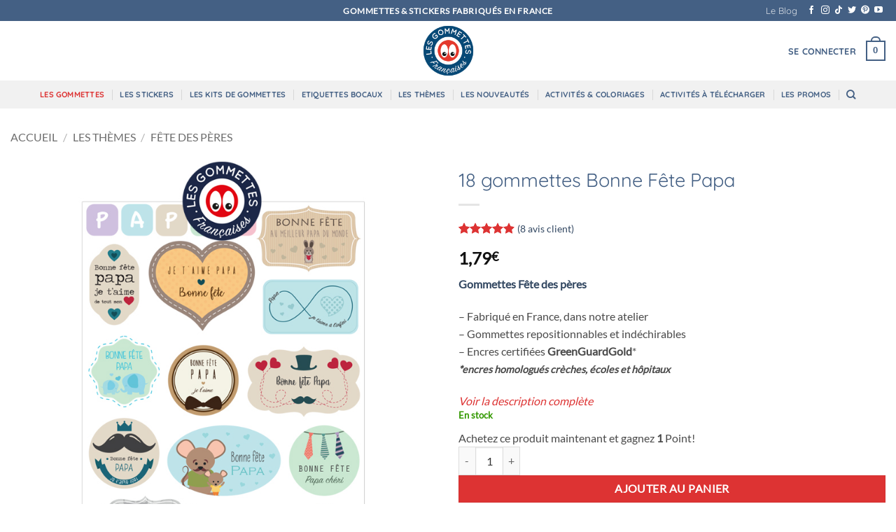

--- FILE ---
content_type: text/html; charset=UTF-8
request_url: https://lesgommettesfrancaises.com/produit/18-stickers-bonne-fete-papa/
body_size: 57670
content:
<!DOCTYPE html>
<html lang="fr-FR" class="loading-site no-js">
<head><meta charset="UTF-8" /><script>if(navigator.userAgent.match(/MSIE|Internet Explorer/i)||navigator.userAgent.match(/Trident\/7\..*?rv:11/i)){var href=document.location.href;if(!href.match(/[?&]nowprocket/)){if(href.indexOf("?")==-1){if(href.indexOf("#")==-1){document.location.href=href+"?nowprocket=1"}else{document.location.href=href.replace("#","?nowprocket=1#")}}else{if(href.indexOf("#")==-1){document.location.href=href+"&nowprocket=1"}else{document.location.href=href.replace("#","&nowprocket=1#")}}}}</script><script>(()=>{class RocketLazyLoadScripts{constructor(){this.v="2.0.4",this.userEvents=["keydown","keyup","mousedown","mouseup","mousemove","mouseover","mouseout","touchmove","touchstart","touchend","touchcancel","wheel","click","dblclick","input"],this.attributeEvents=["onblur","onclick","oncontextmenu","ondblclick","onfocus","onmousedown","onmouseenter","onmouseleave","onmousemove","onmouseout","onmouseover","onmouseup","onmousewheel","onscroll","onsubmit"]}async t(){this.i(),this.o(),/iP(ad|hone)/.test(navigator.userAgent)&&this.h(),this.u(),this.l(this),this.m(),this.k(this),this.p(this),this._(),await Promise.all([this.R(),this.L()]),this.lastBreath=Date.now(),this.S(this),this.P(),this.D(),this.O(),this.M(),await this.C(this.delayedScripts.normal),await this.C(this.delayedScripts.defer),await this.C(this.delayedScripts.async),await this.T(),await this.F(),await this.j(),await this.A(),window.dispatchEvent(new Event("rocket-allScriptsLoaded")),this.everythingLoaded=!0,this.lastTouchEnd&&await new Promise(t=>setTimeout(t,500-Date.now()+this.lastTouchEnd)),this.I(),this.H(),this.U(),this.W()}i(){this.CSPIssue=sessionStorage.getItem("rocketCSPIssue"),document.addEventListener("securitypolicyviolation",t=>{this.CSPIssue||"script-src-elem"!==t.violatedDirective||"data"!==t.blockedURI||(this.CSPIssue=!0,sessionStorage.setItem("rocketCSPIssue",!0))},{isRocket:!0})}o(){window.addEventListener("pageshow",t=>{this.persisted=t.persisted,this.realWindowLoadedFired=!0},{isRocket:!0}),window.addEventListener("pagehide",()=>{this.onFirstUserAction=null},{isRocket:!0})}h(){let t;function e(e){t=e}window.addEventListener("touchstart",e,{isRocket:!0}),window.addEventListener("touchend",function i(o){o.changedTouches[0]&&t.changedTouches[0]&&Math.abs(o.changedTouches[0].pageX-t.changedTouches[0].pageX)<10&&Math.abs(o.changedTouches[0].pageY-t.changedTouches[0].pageY)<10&&o.timeStamp-t.timeStamp<200&&(window.removeEventListener("touchstart",e,{isRocket:!0}),window.removeEventListener("touchend",i,{isRocket:!0}),"INPUT"===o.target.tagName&&"text"===o.target.type||(o.target.dispatchEvent(new TouchEvent("touchend",{target:o.target,bubbles:!0})),o.target.dispatchEvent(new MouseEvent("mouseover",{target:o.target,bubbles:!0})),o.target.dispatchEvent(new PointerEvent("click",{target:o.target,bubbles:!0,cancelable:!0,detail:1,clientX:o.changedTouches[0].clientX,clientY:o.changedTouches[0].clientY})),event.preventDefault()))},{isRocket:!0})}q(t){this.userActionTriggered||("mousemove"!==t.type||this.firstMousemoveIgnored?"keyup"===t.type||"mouseover"===t.type||"mouseout"===t.type||(this.userActionTriggered=!0,this.onFirstUserAction&&this.onFirstUserAction()):this.firstMousemoveIgnored=!0),"click"===t.type&&t.preventDefault(),t.stopPropagation(),t.stopImmediatePropagation(),"touchstart"===this.lastEvent&&"touchend"===t.type&&(this.lastTouchEnd=Date.now()),"click"===t.type&&(this.lastTouchEnd=0),this.lastEvent=t.type,t.composedPath&&t.composedPath()[0].getRootNode()instanceof ShadowRoot&&(t.rocketTarget=t.composedPath()[0]),this.savedUserEvents.push(t)}u(){this.savedUserEvents=[],this.userEventHandler=this.q.bind(this),this.userEvents.forEach(t=>window.addEventListener(t,this.userEventHandler,{passive:!1,isRocket:!0})),document.addEventListener("visibilitychange",this.userEventHandler,{isRocket:!0})}U(){this.userEvents.forEach(t=>window.removeEventListener(t,this.userEventHandler,{passive:!1,isRocket:!0})),document.removeEventListener("visibilitychange",this.userEventHandler,{isRocket:!0}),this.savedUserEvents.forEach(t=>{(t.rocketTarget||t.target).dispatchEvent(new window[t.constructor.name](t.type,t))})}m(){const t="return false",e=Array.from(this.attributeEvents,t=>"data-rocket-"+t),i="["+this.attributeEvents.join("],[")+"]",o="[data-rocket-"+this.attributeEvents.join("],[data-rocket-")+"]",s=(e,i,o)=>{o&&o!==t&&(e.setAttribute("data-rocket-"+i,o),e["rocket"+i]=new Function("event",o),e.setAttribute(i,t))};new MutationObserver(t=>{for(const n of t)"attributes"===n.type&&(n.attributeName.startsWith("data-rocket-")||this.everythingLoaded?n.attributeName.startsWith("data-rocket-")&&this.everythingLoaded&&this.N(n.target,n.attributeName.substring(12)):s(n.target,n.attributeName,n.target.getAttribute(n.attributeName))),"childList"===n.type&&n.addedNodes.forEach(t=>{if(t.nodeType===Node.ELEMENT_NODE)if(this.everythingLoaded)for(const i of[t,...t.querySelectorAll(o)])for(const t of i.getAttributeNames())e.includes(t)&&this.N(i,t.substring(12));else for(const e of[t,...t.querySelectorAll(i)])for(const t of e.getAttributeNames())this.attributeEvents.includes(t)&&s(e,t,e.getAttribute(t))})}).observe(document,{subtree:!0,childList:!0,attributeFilter:[...this.attributeEvents,...e]})}I(){this.attributeEvents.forEach(t=>{document.querySelectorAll("[data-rocket-"+t+"]").forEach(e=>{this.N(e,t)})})}N(t,e){const i=t.getAttribute("data-rocket-"+e);i&&(t.setAttribute(e,i),t.removeAttribute("data-rocket-"+e))}k(t){Object.defineProperty(HTMLElement.prototype,"onclick",{get(){return this.rocketonclick||null},set(e){this.rocketonclick=e,this.setAttribute(t.everythingLoaded?"onclick":"data-rocket-onclick","this.rocketonclick(event)")}})}S(t){function e(e,i){let o=e[i];e[i]=null,Object.defineProperty(e,i,{get:()=>o,set(s){t.everythingLoaded?o=s:e["rocket"+i]=o=s}})}e(document,"onreadystatechange"),e(window,"onload"),e(window,"onpageshow");try{Object.defineProperty(document,"readyState",{get:()=>t.rocketReadyState,set(e){t.rocketReadyState=e},configurable:!0}),document.readyState="loading"}catch(t){console.log("WPRocket DJE readyState conflict, bypassing")}}l(t){this.originalAddEventListener=EventTarget.prototype.addEventListener,this.originalRemoveEventListener=EventTarget.prototype.removeEventListener,this.savedEventListeners=[],EventTarget.prototype.addEventListener=function(e,i,o){o&&o.isRocket||!t.B(e,this)&&!t.userEvents.includes(e)||t.B(e,this)&&!t.userActionTriggered||e.startsWith("rocket-")||t.everythingLoaded?t.originalAddEventListener.call(this,e,i,o):(t.savedEventListeners.push({target:this,remove:!1,type:e,func:i,options:o}),"mouseenter"!==e&&"mouseleave"!==e||t.originalAddEventListener.call(this,e,t.savedUserEvents.push,o))},EventTarget.prototype.removeEventListener=function(e,i,o){o&&o.isRocket||!t.B(e,this)&&!t.userEvents.includes(e)||t.B(e,this)&&!t.userActionTriggered||e.startsWith("rocket-")||t.everythingLoaded?t.originalRemoveEventListener.call(this,e,i,o):t.savedEventListeners.push({target:this,remove:!0,type:e,func:i,options:o})}}J(t,e){this.savedEventListeners=this.savedEventListeners.filter(i=>{let o=i.type,s=i.target||window;return e!==o||t!==s||(this.B(o,s)&&(i.type="rocket-"+o),this.$(i),!1)})}H(){EventTarget.prototype.addEventListener=this.originalAddEventListener,EventTarget.prototype.removeEventListener=this.originalRemoveEventListener,this.savedEventListeners.forEach(t=>this.$(t))}$(t){t.remove?this.originalRemoveEventListener.call(t.target,t.type,t.func,t.options):this.originalAddEventListener.call(t.target,t.type,t.func,t.options)}p(t){let e;function i(e){return t.everythingLoaded?e:e.split(" ").map(t=>"load"===t||t.startsWith("load.")?"rocket-jquery-load":t).join(" ")}function o(o){function s(e){const s=o.fn[e];o.fn[e]=o.fn.init.prototype[e]=function(){return this[0]===window&&t.userActionTriggered&&("string"==typeof arguments[0]||arguments[0]instanceof String?arguments[0]=i(arguments[0]):"object"==typeof arguments[0]&&Object.keys(arguments[0]).forEach(t=>{const e=arguments[0][t];delete arguments[0][t],arguments[0][i(t)]=e})),s.apply(this,arguments),this}}if(o&&o.fn&&!t.allJQueries.includes(o)){const e={DOMContentLoaded:[],"rocket-DOMContentLoaded":[]};for(const t in e)document.addEventListener(t,()=>{e[t].forEach(t=>t())},{isRocket:!0});o.fn.ready=o.fn.init.prototype.ready=function(i){function s(){parseInt(o.fn.jquery)>2?setTimeout(()=>i.bind(document)(o)):i.bind(document)(o)}return"function"==typeof i&&(t.realDomReadyFired?!t.userActionTriggered||t.fauxDomReadyFired?s():e["rocket-DOMContentLoaded"].push(s):e.DOMContentLoaded.push(s)),o([])},s("on"),s("one"),s("off"),t.allJQueries.push(o)}e=o}t.allJQueries=[],o(window.jQuery),Object.defineProperty(window,"jQuery",{get:()=>e,set(t){o(t)}})}P(){const t=new Map;document.write=document.writeln=function(e){const i=document.currentScript,o=document.createRange(),s=i.parentElement;let n=t.get(i);void 0===n&&(n=i.nextSibling,t.set(i,n));const c=document.createDocumentFragment();o.setStart(c,0),c.appendChild(o.createContextualFragment(e)),s.insertBefore(c,n)}}async R(){return new Promise(t=>{this.userActionTriggered?t():this.onFirstUserAction=t})}async L(){return new Promise(t=>{document.addEventListener("DOMContentLoaded",()=>{this.realDomReadyFired=!0,t()},{isRocket:!0})})}async j(){return this.realWindowLoadedFired?Promise.resolve():new Promise(t=>{window.addEventListener("load",t,{isRocket:!0})})}M(){this.pendingScripts=[];this.scriptsMutationObserver=new MutationObserver(t=>{for(const e of t)e.addedNodes.forEach(t=>{"SCRIPT"!==t.tagName||t.noModule||t.isWPRocket||this.pendingScripts.push({script:t,promise:new Promise(e=>{const i=()=>{const i=this.pendingScripts.findIndex(e=>e.script===t);i>=0&&this.pendingScripts.splice(i,1),e()};t.addEventListener("load",i,{isRocket:!0}),t.addEventListener("error",i,{isRocket:!0}),setTimeout(i,1e3)})})})}),this.scriptsMutationObserver.observe(document,{childList:!0,subtree:!0})}async F(){await this.X(),this.pendingScripts.length?(await this.pendingScripts[0].promise,await this.F()):this.scriptsMutationObserver.disconnect()}D(){this.delayedScripts={normal:[],async:[],defer:[]},document.querySelectorAll("script[type$=rocketlazyloadscript]").forEach(t=>{t.hasAttribute("data-rocket-src")?t.hasAttribute("async")&&!1!==t.async?this.delayedScripts.async.push(t):t.hasAttribute("defer")&&!1!==t.defer||"module"===t.getAttribute("data-rocket-type")?this.delayedScripts.defer.push(t):this.delayedScripts.normal.push(t):this.delayedScripts.normal.push(t)})}async _(){await this.L();let t=[];document.querySelectorAll("script[type$=rocketlazyloadscript][data-rocket-src]").forEach(e=>{let i=e.getAttribute("data-rocket-src");if(i&&!i.startsWith("data:")){i.startsWith("//")&&(i=location.protocol+i);try{const o=new URL(i).origin;o!==location.origin&&t.push({src:o,crossOrigin:e.crossOrigin||"module"===e.getAttribute("data-rocket-type")})}catch(t){}}}),t=[...new Map(t.map(t=>[JSON.stringify(t),t])).values()],this.Y(t,"preconnect")}async G(t){if(await this.K(),!0!==t.noModule||!("noModule"in HTMLScriptElement.prototype))return new Promise(e=>{let i;function o(){(i||t).setAttribute("data-rocket-status","executed"),e()}try{if(navigator.userAgent.includes("Firefox/")||""===navigator.vendor||this.CSPIssue)i=document.createElement("script"),[...t.attributes].forEach(t=>{let e=t.nodeName;"type"!==e&&("data-rocket-type"===e&&(e="type"),"data-rocket-src"===e&&(e="src"),i.setAttribute(e,t.nodeValue))}),t.text&&(i.text=t.text),t.nonce&&(i.nonce=t.nonce),i.hasAttribute("src")?(i.addEventListener("load",o,{isRocket:!0}),i.addEventListener("error",()=>{i.setAttribute("data-rocket-status","failed-network"),e()},{isRocket:!0}),setTimeout(()=>{i.isConnected||e()},1)):(i.text=t.text,o()),i.isWPRocket=!0,t.parentNode.replaceChild(i,t);else{const i=t.getAttribute("data-rocket-type"),s=t.getAttribute("data-rocket-src");i?(t.type=i,t.removeAttribute("data-rocket-type")):t.removeAttribute("type"),t.addEventListener("load",o,{isRocket:!0}),t.addEventListener("error",i=>{this.CSPIssue&&i.target.src.startsWith("data:")?(console.log("WPRocket: CSP fallback activated"),t.removeAttribute("src"),this.G(t).then(e)):(t.setAttribute("data-rocket-status","failed-network"),e())},{isRocket:!0}),s?(t.fetchPriority="high",t.removeAttribute("data-rocket-src"),t.src=s):t.src="data:text/javascript;base64,"+window.btoa(unescape(encodeURIComponent(t.text)))}}catch(i){t.setAttribute("data-rocket-status","failed-transform"),e()}});t.setAttribute("data-rocket-status","skipped")}async C(t){const e=t.shift();return e?(e.isConnected&&await this.G(e),this.C(t)):Promise.resolve()}O(){this.Y([...this.delayedScripts.normal,...this.delayedScripts.defer,...this.delayedScripts.async],"preload")}Y(t,e){this.trash=this.trash||[];let i=!0;var o=document.createDocumentFragment();t.forEach(t=>{const s=t.getAttribute&&t.getAttribute("data-rocket-src")||t.src;if(s&&!s.startsWith("data:")){const n=document.createElement("link");n.href=s,n.rel=e,"preconnect"!==e&&(n.as="script",n.fetchPriority=i?"high":"low"),t.getAttribute&&"module"===t.getAttribute("data-rocket-type")&&(n.crossOrigin=!0),t.crossOrigin&&(n.crossOrigin=t.crossOrigin),t.integrity&&(n.integrity=t.integrity),t.nonce&&(n.nonce=t.nonce),o.appendChild(n),this.trash.push(n),i=!1}}),document.head.appendChild(o)}W(){this.trash.forEach(t=>t.remove())}async T(){try{document.readyState="interactive"}catch(t){}this.fauxDomReadyFired=!0;try{await this.K(),this.J(document,"readystatechange"),document.dispatchEvent(new Event("rocket-readystatechange")),await this.K(),document.rocketonreadystatechange&&document.rocketonreadystatechange(),await this.K(),this.J(document,"DOMContentLoaded"),document.dispatchEvent(new Event("rocket-DOMContentLoaded")),await this.K(),this.J(window,"DOMContentLoaded"),window.dispatchEvent(new Event("rocket-DOMContentLoaded"))}catch(t){console.error(t)}}async A(){try{document.readyState="complete"}catch(t){}try{await this.K(),this.J(document,"readystatechange"),document.dispatchEvent(new Event("rocket-readystatechange")),await this.K(),document.rocketonreadystatechange&&document.rocketonreadystatechange(),await this.K(),this.J(window,"load"),window.dispatchEvent(new Event("rocket-load")),await this.K(),window.rocketonload&&window.rocketonload(),await this.K(),this.allJQueries.forEach(t=>t(window).trigger("rocket-jquery-load")),await this.K(),this.J(window,"pageshow");const t=new Event("rocket-pageshow");t.persisted=this.persisted,window.dispatchEvent(t),await this.K(),window.rocketonpageshow&&window.rocketonpageshow({persisted:this.persisted})}catch(t){console.error(t)}}async K(){Date.now()-this.lastBreath>45&&(await this.X(),this.lastBreath=Date.now())}async X(){return document.hidden?new Promise(t=>setTimeout(t)):new Promise(t=>requestAnimationFrame(t))}B(t,e){return e===document&&"readystatechange"===t||(e===document&&"DOMContentLoaded"===t||(e===window&&"DOMContentLoaded"===t||(e===window&&"load"===t||e===window&&"pageshow"===t)))}static run(){(new RocketLazyLoadScripts).t()}}RocketLazyLoadScripts.run()})();</script>
	
	<link rel="profile" href="http://gmpg.org/xfn/11" />
	<link rel="pingback" href="https://lesgommettesfrancaises.com/xmlrpc.php" />

	<script type="rocketlazyloadscript">(function(html){html.className = html.className.replace(/\bno-js\b/,'js')})(document.documentElement);</script>
<meta name='robots' content='index, follow, max-image-preview:large, max-snippet:-1, max-video-preview:-1' />
	<style>img:is([sizes="auto" i], [sizes^="auto," i]) { contain-intrinsic-size: 3000px 1500px }</style>
	<meta name="viewport" content="width=device-width, initial-scale=1" />
	<!-- This site is optimized with the Yoast SEO plugin v26.3 - https://yoast.com/wordpress/plugins/seo/ -->
	<title>18 gommettes Bonne Fête Papa | Les gommettes françaises</title>
	<meta name="description" content="Gommettes Fabriquées en France, dans notre atelier. Les gommettes Bonne Fête Papa sont repositionnables et indéchirables." />
	<link rel="canonical" href="https://lesgommettesfrancaises.com/produit/18-stickers-bonne-fete-papa/" />
	<meta property="og:locale" content="fr_FR" />
	<meta property="og:type" content="article" />
	<meta property="og:title" content="18 gommettes Bonne Fête Papa | Les gommettes françaises" />
	<meta property="og:description" content="Gommettes Fabriquées en France, dans notre atelier. Les gommettes Bonne Fête Papa sont repositionnables et indéchirables." />
	<meta property="og:url" content="https://lesgommettesfrancaises.com/produit/18-stickers-bonne-fete-papa/" />
	<meta property="og:site_name" content="Les gommettes françaises" />
	<meta property="article:publisher" content="https://www.facebook.com/lesgommettesfrancaises/" />
	<meta property="article:modified_time" content="2025-11-06T21:38:56+00:00" />
	<meta property="og:image" content="https://lesgommettesfrancaises.com/wp-content/uploads/2021/03/GF954-gommettes-fete-des-peres-lesgommettesfrancaises.jpg" />
	<meta property="og:image:width" content="750" />
	<meta property="og:image:height" content="750" />
	<meta property="og:image:type" content="image/jpeg" />
	<meta name="twitter:card" content="summary_large_image" />
	<meta name="twitter:label1" content="Durée de lecture estimée" />
	<meta name="twitter:data1" content="1 minute" />
	<script type="application/ld+json" class="yoast-schema-graph">{"@context":"https://schema.org","@graph":[{"@type":"WebPage","@id":"https://lesgommettesfrancaises.com/produit/18-stickers-bonne-fete-papa/","url":"https://lesgommettesfrancaises.com/produit/18-stickers-bonne-fete-papa/","name":"18 gommettes Bonne Fête Papa | Les gommettes françaises","isPartOf":{"@id":"https://lesgommettesfrancaises.com/#website"},"primaryImageOfPage":{"@id":"https://lesgommettesfrancaises.com/produit/18-stickers-bonne-fete-papa/#primaryimage"},"image":{"@id":"https://lesgommettesfrancaises.com/produit/18-stickers-bonne-fete-papa/#primaryimage"},"thumbnailUrl":"https://lesgommettesfrancaises.com/wp-content/uploads/2021/03/GF954-gommettes-fete-des-peres-lesgommettesfrancaises.jpg","datePublished":"2021-03-17T09:46:40+00:00","dateModified":"2025-11-06T21:38:56+00:00","description":"Gommettes Fabriquées en France, dans notre atelier. Les gommettes Bonne Fête Papa sont repositionnables et indéchirables.","breadcrumb":{"@id":"https://lesgommettesfrancaises.com/produit/18-stickers-bonne-fete-papa/#breadcrumb"},"inLanguage":"fr-FR","potentialAction":[{"@type":"ReadAction","target":["https://lesgommettesfrancaises.com/produit/18-stickers-bonne-fete-papa/"]}]},{"@type":"ImageObject","inLanguage":"fr-FR","@id":"https://lesgommettesfrancaises.com/produit/18-stickers-bonne-fete-papa/#primaryimage","url":"https://lesgommettesfrancaises.com/wp-content/uploads/2021/03/GF954-gommettes-fete-des-peres-lesgommettesfrancaises.jpg","contentUrl":"https://lesgommettesfrancaises.com/wp-content/uploads/2021/03/GF954-gommettes-fete-des-peres-lesgommettesfrancaises.jpg","width":750,"height":750},{"@type":"BreadcrumbList","@id":"https://lesgommettesfrancaises.com/produit/18-stickers-bonne-fete-papa/#breadcrumb","itemListElement":[{"@type":"ListItem","position":1,"name":"Accueil","item":"https://lesgommettesfrancaises.com/"},{"@type":"ListItem","position":2,"name":"Boutique","item":"https://lesgommettesfrancaises.com/boutique/"},{"@type":"ListItem","position":3,"name":"18 gommettes Bonne Fête Papa"}]},{"@type":"WebSite","@id":"https://lesgommettesfrancaises.com/#website","url":"https://lesgommettesfrancaises.com/","name":"Les gommettes françaises","description":"Gommettes et Stickers fabriqués en France","publisher":{"@id":"https://lesgommettesfrancaises.com/#organization"},"potentialAction":[{"@type":"SearchAction","target":{"@type":"EntryPoint","urlTemplate":"https://lesgommettesfrancaises.com/?s={search_term_string}"},"query-input":{"@type":"PropertyValueSpecification","valueRequired":true,"valueName":"search_term_string"}}],"inLanguage":"fr-FR"},{"@type":"Organization","@id":"https://lesgommettesfrancaises.com/#organization","name":"Les Gommettes Françaises","url":"https://lesgommettesfrancaises.com/","logo":{"@type":"ImageObject","inLanguage":"fr-FR","@id":"https://lesgommettesfrancaises.com/#/schema/logo/image/","url":"https://lesgommettesfrancaises.com/wp-content/uploads/2021/03/cropped-Logo-LGF-lesgommettesfrancaises-made-in-france.png","contentUrl":"https://lesgommettesfrancaises.com/wp-content/uploads/2021/03/cropped-Logo-LGF-lesgommettesfrancaises-made-in-france.png","width":512,"height":512,"caption":"Les Gommettes Françaises"},"image":{"@id":"https://lesgommettesfrancaises.com/#/schema/logo/image/"},"sameAs":["https://www.facebook.com/lesgommettesfrancaises/","https://www.instagram.com/lesgommettesfrancaises/"]}]}</script>
	<!-- / Yoast SEO plugin. -->


<link rel='dns-prefetch' href='//capi-automation.s3.us-east-2.amazonaws.com' />

<link rel='prefetch' href='https://lesgommettesfrancaises.com/wp-content/themes/flatsome/assets/js/flatsome.js?ver=e2eddd6c228105dac048' />
<link rel='prefetch' href='https://lesgommettesfrancaises.com/wp-content/themes/flatsome/assets/js/chunk.slider.js?ver=3.20.3' />
<link rel='prefetch' href='https://lesgommettesfrancaises.com/wp-content/themes/flatsome/assets/js/chunk.popups.js?ver=3.20.3' />
<link rel='prefetch' href='https://lesgommettesfrancaises.com/wp-content/themes/flatsome/assets/js/chunk.tooltips.js?ver=3.20.3' />
<link rel='prefetch' href='https://lesgommettesfrancaises.com/wp-content/themes/flatsome/assets/js/woocommerce.js?ver=1c9be63d628ff7c3ff4c' />
<link rel="alternate" type="application/rss+xml" title="Les gommettes françaises &raquo; Flux" href="https://lesgommettesfrancaises.com/feed/" />
<link rel="alternate" type="application/rss+xml" title="Les gommettes françaises &raquo; Flux des commentaires" href="https://lesgommettesfrancaises.com/comments/feed/" />
<link rel="alternate" type="application/rss+xml" title="Les gommettes françaises &raquo; 18 gommettes Bonne Fête Papa Flux des commentaires" href="https://lesgommettesfrancaises.com/produit/18-stickers-bonne-fete-papa/feed/" />
<link data-minify="1" rel='stylesheet' id='wc-points-and-rewards-blocks-integration-css' href='https://lesgommettesfrancaises.com/wp-content/cache/min/1/wp-content/plugins/woocommerce-points-and-rewards/build/style-index.css?ver=1763330695' type='text/css' media='all' />
<style id='wp-emoji-styles-inline-css' type='text/css'>

	img.wp-smiley, img.emoji {
		display: inline !important;
		border: none !important;
		box-shadow: none !important;
		height: 1em !important;
		width: 1em !important;
		margin: 0 0.07em !important;
		vertical-align: -0.1em !important;
		background: none !important;
		padding: 0 !important;
	}
</style>
<style id='wp-block-library-inline-css' type='text/css'>
:root{--wp-admin-theme-color:#007cba;--wp-admin-theme-color--rgb:0,124,186;--wp-admin-theme-color-darker-10:#006ba1;--wp-admin-theme-color-darker-10--rgb:0,107,161;--wp-admin-theme-color-darker-20:#005a87;--wp-admin-theme-color-darker-20--rgb:0,90,135;--wp-admin-border-width-focus:2px;--wp-block-synced-color:#7a00df;--wp-block-synced-color--rgb:122,0,223;--wp-bound-block-color:var(--wp-block-synced-color)}@media (min-resolution:192dpi){:root{--wp-admin-border-width-focus:1.5px}}.wp-element-button{cursor:pointer}:root{--wp--preset--font-size--normal:16px;--wp--preset--font-size--huge:42px}:root .has-very-light-gray-background-color{background-color:#eee}:root .has-very-dark-gray-background-color{background-color:#313131}:root .has-very-light-gray-color{color:#eee}:root .has-very-dark-gray-color{color:#313131}:root .has-vivid-green-cyan-to-vivid-cyan-blue-gradient-background{background:linear-gradient(135deg,#00d084,#0693e3)}:root .has-purple-crush-gradient-background{background:linear-gradient(135deg,#34e2e4,#4721fb 50%,#ab1dfe)}:root .has-hazy-dawn-gradient-background{background:linear-gradient(135deg,#faaca8,#dad0ec)}:root .has-subdued-olive-gradient-background{background:linear-gradient(135deg,#fafae1,#67a671)}:root .has-atomic-cream-gradient-background{background:linear-gradient(135deg,#fdd79a,#004a59)}:root .has-nightshade-gradient-background{background:linear-gradient(135deg,#330968,#31cdcf)}:root .has-midnight-gradient-background{background:linear-gradient(135deg,#020381,#2874fc)}.has-regular-font-size{font-size:1em}.has-larger-font-size{font-size:2.625em}.has-normal-font-size{font-size:var(--wp--preset--font-size--normal)}.has-huge-font-size{font-size:var(--wp--preset--font-size--huge)}.has-text-align-center{text-align:center}.has-text-align-left{text-align:left}.has-text-align-right{text-align:right}#end-resizable-editor-section{display:none}.aligncenter{clear:both}.items-justified-left{justify-content:flex-start}.items-justified-center{justify-content:center}.items-justified-right{justify-content:flex-end}.items-justified-space-between{justify-content:space-between}.screen-reader-text{border:0;clip-path:inset(50%);height:1px;margin:-1px;overflow:hidden;padding:0;position:absolute;width:1px;word-wrap:normal!important}.screen-reader-text:focus{background-color:#ddd;clip-path:none;color:#444;display:block;font-size:1em;height:auto;left:5px;line-height:normal;padding:15px 23px 14px;text-decoration:none;top:5px;width:auto;z-index:100000}html :where(.has-border-color){border-style:solid}html :where([style*=border-top-color]){border-top-style:solid}html :where([style*=border-right-color]){border-right-style:solid}html :where([style*=border-bottom-color]){border-bottom-style:solid}html :where([style*=border-left-color]){border-left-style:solid}html :where([style*=border-width]){border-style:solid}html :where([style*=border-top-width]){border-top-style:solid}html :where([style*=border-right-width]){border-right-style:solid}html :where([style*=border-bottom-width]){border-bottom-style:solid}html :where([style*=border-left-width]){border-left-style:solid}html :where(img[class*=wp-image-]){height:auto;max-width:100%}:where(figure){margin:0 0 1em}html :where(.is-position-sticky){--wp-admin--admin-bar--position-offset:var(--wp-admin--admin-bar--height,0px)}@media screen and (max-width:600px){html :where(.is-position-sticky){--wp-admin--admin-bar--position-offset:0px}}
</style>
<link data-minify="1" rel='stylesheet' id='cr-frontend-css-css' href='https://lesgommettesfrancaises.com/wp-content/cache/min/1/wp-content/plugins/customer-reviews-woocommerce/css/frontend.css?ver=1763330695' type='text/css' media='all' />
<style id='woocommerce-inline-inline-css' type='text/css'>
.woocommerce form .form-row .required { visibility: visible; }
</style>
<link rel='stylesheet' id='cmplz-general-css' href='https://lesgommettesfrancaises.com/wp-content/plugins/complianz-gdpr/assets/css/cookieblocker.min.css?ver=1762725762' type='text/css' media='all' />
<link rel='stylesheet' id='alg-wc-alfs-progress-css' href='https://lesgommettesfrancaises.com/wp-content/plugins/amount-left-free-shipping-woocommerce/includes/css/alg-wc-alfs-progress.min.css?ver=2.4.9' type='text/css' media='all' />
<link data-minify="1" rel='stylesheet' id='brands-styles-css' href='https://lesgommettesfrancaises.com/wp-content/cache/min/1/wp-content/plugins/woocommerce/assets/css/brands.css?ver=1763330695' type='text/css' media='all' />
<link rel='stylesheet' id='photoswipe-css' href='https://lesgommettesfrancaises.com/wp-content/plugins/woocommerce/assets/css/photoswipe/photoswipe.min.css?ver=10.3.5' type='text/css' media='all' />
<link rel='stylesheet' id='photoswipe-default-skin-css' href='https://lesgommettesfrancaises.com/wp-content/plugins/woocommerce/assets/css/photoswipe/default-skin/default-skin.min.css?ver=10.3.5' type='text/css' media='all' />
<link data-minify="1" rel='stylesheet' id='ivpa-style-css' href='https://lesgommettesfrancaises.com/wp-content/cache/min/1/wp-content/plugins/improved-variable-product-attributes/assets/css/styles.css?ver=1763330695' type='text/css' media='all' />
<link data-minify="1" rel='stylesheet' id='flatsome-main-css' href='https://lesgommettesfrancaises.com/wp-content/cache/min/1/wp-content/themes/flatsome/assets/css/flatsome.css?ver=1763330695' type='text/css' media='all' />
<style id='flatsome-main-inline-css' type='text/css'>
@font-face {
				font-family: "fl-icons";
				font-display: block;
				src: url(https://lesgommettesfrancaises.com/wp-content/themes/flatsome/assets/css/icons/fl-icons.eot?v=3.20.3);
				src:
					url(https://lesgommettesfrancaises.com/wp-content/themes/flatsome/assets/css/icons/fl-icons.eot#iefix?v=3.20.3) format("embedded-opentype"),
					url(https://lesgommettesfrancaises.com/wp-content/themes/flatsome/assets/css/icons/fl-icons.woff2?v=3.20.3) format("woff2"),
					url(https://lesgommettesfrancaises.com/wp-content/themes/flatsome/assets/css/icons/fl-icons.ttf?v=3.20.3) format("truetype"),
					url(https://lesgommettesfrancaises.com/wp-content/themes/flatsome/assets/css/icons/fl-icons.woff?v=3.20.3) format("woff"),
					url(https://lesgommettesfrancaises.com/wp-content/themes/flatsome/assets/css/icons/fl-icons.svg?v=3.20.3#fl-icons) format("svg");
			}
</style>
<link data-minify="1" rel='stylesheet' id='flatsome-shop-css' href='https://lesgommettesfrancaises.com/wp-content/cache/min/1/wp-content/themes/flatsome/assets/css/flatsome-shop.css?ver=1763330695' type='text/css' media='all' />
<link rel='stylesheet' id='flatsome-style-css' href='https://lesgommettesfrancaises.com/wp-content/themes/flatsome-child/style.css?ver=3.0' type='text/css' media='all' />
<style id='rocket-lazyload-inline-css' type='text/css'>
.rll-youtube-player{position:relative;padding-bottom:56.23%;height:0;overflow:hidden;max-width:100%;}.rll-youtube-player:focus-within{outline: 2px solid currentColor;outline-offset: 5px;}.rll-youtube-player iframe{position:absolute;top:0;left:0;width:100%;height:100%;z-index:100;background:0 0}.rll-youtube-player img{bottom:0;display:block;left:0;margin:auto;max-width:100%;width:100%;position:absolute;right:0;top:0;border:none;height:auto;-webkit-transition:.4s all;-moz-transition:.4s all;transition:.4s all}.rll-youtube-player img:hover{-webkit-filter:brightness(75%)}.rll-youtube-player .play{height:100%;width:100%;left:0;top:0;position:absolute;background:url(https://lesgommettesfrancaises.com/wp-content/plugins/wp-rocket/assets/img/youtube.png) no-repeat center;background-color: transparent !important;cursor:pointer;border:none;}
</style>
<script type="rocketlazyloadscript" data-minify="1" data-rocket-type="text/javascript" data-rocket-src="https://lesgommettesfrancaises.com/wp-content/cache/min/1/wp-content/plugins/google-analytics-for-wordpress/assets/js/frontend-gtag.js?ver=1763330695" id="monsterinsights-frontend-script-js" async="async" data-wp-strategy="async"></script>
<script data-cfasync="false" data-wpfc-render="false" type="text/javascript" id='monsterinsights-frontend-script-js-extra'>/* <![CDATA[ */
var monsterinsights_frontend = {"js_events_tracking":"true","download_extensions":"doc,pdf,ppt,zip,xls,docx,pptx,xlsx","inbound_paths":"[{\"path\":\"\\\/go\\\/\",\"label\":\"affiliate\"},{\"path\":\"\\\/recommend\\\/\",\"label\":\"affiliate\"}]","home_url":"https:\/\/lesgommettesfrancaises.com","hash_tracking":"false","v4_id":"G-2ZB3KPWQDK"};/* ]]> */
</script>
<script type="rocketlazyloadscript" data-rocket-type="text/javascript" data-rocket-src="https://lesgommettesfrancaises.com/wp-includes/js/jquery/jquery.min.js?ver=3.7.1" id="jquery-core-js" data-rocket-defer defer></script>
<script type="rocketlazyloadscript" data-rocket-type="text/javascript" data-rocket-src="https://lesgommettesfrancaises.com/wp-includes/js/jquery/jquery-migrate.min.js?ver=3.4.1" id="jquery-migrate-js" data-rocket-defer defer></script>
<script type="rocketlazyloadscript" data-rocket-type="text/javascript" data-rocket-src="https://lesgommettesfrancaises.com/wp-content/plugins/woocommerce/assets/js/jquery-blockui/jquery.blockUI.min.js?ver=2.7.0-wc.10.3.5" id="wc-jquery-blockui-js" data-wp-strategy="defer" data-rocket-defer defer></script>
<script type="text/javascript" id="wc-add-to-cart-js-extra">
/* <![CDATA[ */
var wc_add_to_cart_params = {"ajax_url":"\/wp-admin\/admin-ajax.php","wc_ajax_url":"\/?wc-ajax=%%endpoint%%","i18n_view_cart":"Voir le panier","cart_url":"https:\/\/lesgommettesfrancaises.com\/panier\/","is_cart":"","cart_redirect_after_add":"no"};
/* ]]> */
</script>
<script type="rocketlazyloadscript" data-rocket-type="text/javascript" data-rocket-src="https://lesgommettesfrancaises.com/wp-content/plugins/woocommerce/assets/js/frontend/add-to-cart.min.js?ver=10.3.5" id="wc-add-to-cart-js" defer="defer" data-wp-strategy="defer"></script>
<script type="text/javascript" id="wc-single-product-js-extra">
/* <![CDATA[ */
var wc_single_product_params = {"i18n_required_rating_text":"Veuillez s\u00e9lectionner une note","i18n_rating_options":["1\u00a0\u00e9toile sur 5","2\u00a0\u00e9toiles sur 5","3\u00a0\u00e9toiles sur 5","4\u00a0\u00e9toiles sur 5","5\u00a0\u00e9toiles sur 5"],"i18n_product_gallery_trigger_text":"Voir la galerie d\u2019images en plein \u00e9cran","review_rating_required":"yes","flexslider":{"rtl":false,"animation":"slide","smoothHeight":true,"directionNav":false,"controlNav":"thumbnails","slideshow":false,"animationSpeed":500,"animationLoop":false,"allowOneSlide":false},"zoom_enabled":"","zoom_options":[],"photoswipe_enabled":"","photoswipe_options":{"shareEl":false,"closeOnScroll":false,"history":false,"hideAnimationDuration":0,"showAnimationDuration":0},"flexslider_enabled":""};
/* ]]> */
</script>
<script type="rocketlazyloadscript" data-rocket-type="text/javascript" data-rocket-src="https://lesgommettesfrancaises.com/wp-content/plugins/woocommerce/assets/js/frontend/single-product.min.js?ver=10.3.5" id="wc-single-product-js" defer="defer" data-wp-strategy="defer"></script>
<script type="rocketlazyloadscript" data-rocket-type="text/javascript" data-rocket-src="https://lesgommettesfrancaises.com/wp-content/plugins/woocommerce/assets/js/js-cookie/js.cookie.min.js?ver=2.1.4-wc.10.3.5" id="wc-js-cookie-js" data-wp-strategy="defer" data-rocket-defer defer></script>
<script type="rocketlazyloadscript" data-rocket-type="text/javascript" data-rocket-src="https://lesgommettesfrancaises.com/wp-content/plugins/woocommerce/assets/js/photoswipe/photoswipe.min.js?ver=4.1.1-wc.10.3.5" id="wc-photoswipe-js" defer="defer" data-wp-strategy="defer"></script>
<script type="rocketlazyloadscript" data-rocket-type="text/javascript" data-rocket-src="https://lesgommettesfrancaises.com/wp-content/plugins/woocommerce/assets/js/photoswipe/photoswipe-ui-default.min.js?ver=4.1.1-wc.10.3.5" id="wc-photoswipe-ui-default-js" defer="defer" data-wp-strategy="defer"></script>
<link rel="https://api.w.org/" href="https://lesgommettesfrancaises.com/wp-json/" /><link rel="alternate" title="JSON" type="application/json" href="https://lesgommettesfrancaises.com/wp-json/wp/v2/product/746" /><link rel="EditURI" type="application/rsd+xml" title="RSD" href="https://lesgommettesfrancaises.com/xmlrpc.php?rsd" />
<meta name="generator" content="WordPress 6.8.3" />
<meta name="generator" content="WooCommerce 10.3.5" />
<link rel='shortlink' href='https://lesgommettesfrancaises.com/?p=746' />
<link rel="alternate" title="oEmbed (JSON)" type="application/json+oembed" href="https://lesgommettesfrancaises.com/wp-json/oembed/1.0/embed?url=https%3A%2F%2Flesgommettesfrancaises.com%2Fproduit%2F18-stickers-bonne-fete-papa%2F" />
<link rel="alternate" title="oEmbed (XML)" type="text/xml+oembed" href="https://lesgommettesfrancaises.com/wp-json/oembed/1.0/embed?url=https%3A%2F%2Flesgommettesfrancaises.com%2Fproduit%2F18-stickers-bonne-fete-papa%2F&#038;format=xml" />
			<style>.cmplz-hidden {
					display: none !important;
				}</style><style>.woocommerce-product-gallery{ opacity: 1 !important; }</style>	<noscript><style>.woocommerce-product-gallery{ opacity: 1 !important; }</style></noscript>
				<script type="rocketlazyloadscript" data-rocket-type="text/javascript">
				!function(f,b,e,v,n,t,s){if(f.fbq)return;n=f.fbq=function(){n.callMethod?
					n.callMethod.apply(n,arguments):n.queue.push(arguments)};if(!f._fbq)f._fbq=n;
					n.push=n;n.loaded=!0;n.version='2.0';n.queue=[];t=b.createElement(e);t.async=!0;
					t.src=v;s=b.getElementsByTagName(e)[0];s.parentNode.insertBefore(t,s)}(window,
					document,'script','https://connect.facebook.net/en_US/fbevents.js');
			</script>
			<!-- WooCommerce Facebook Integration Begin -->
			<script type="rocketlazyloadscript" data-rocket-type="text/javascript">

				fbq('init', '263653058768475', {}, {
    "agent": "woocommerce_2-10.3.5-3.5.12"
});

				document.addEventListener( 'DOMContentLoaded', function() {
					// Insert placeholder for events injected when a product is added to the cart through AJAX.
					document.body.insertAdjacentHTML( 'beforeend', '<div class=\"wc-facebook-pixel-event-placeholder\"></div>' );
				}, false );

			</script>
			<!-- WooCommerce Facebook Integration End -->
			<link rel="icon" href="https://lesgommettesfrancaises.com/wp-content/uploads/2021/03/cropped-Logo-LGF-lesgommettesfrancaises-made-in-france-32x32.png" sizes="32x32" />
<link rel="icon" href="https://lesgommettesfrancaises.com/wp-content/uploads/2021/03/cropped-Logo-LGF-lesgommettesfrancaises-made-in-france-192x192.png" sizes="192x192" />
<link rel="apple-touch-icon" href="https://lesgommettesfrancaises.com/wp-content/uploads/2021/03/cropped-Logo-LGF-lesgommettesfrancaises-made-in-france-180x180.png" />
<meta name="msapplication-TileImage" content="https://lesgommettesfrancaises.com/wp-content/uploads/2021/03/cropped-Logo-LGF-lesgommettesfrancaises-made-in-france-270x270.png" />
<meta name="generator" content="XforWooCommerce.com - Improved Product Options for WooCommerce"/><style id="custom-css" type="text/css">:root {--primary-color: #446084;--fs-color-primary: #446084;--fs-color-secondary: #dd3333;--fs-color-success: #339900;--fs-color-alert: #b20000;--fs-color-base: #4a4a4a;--fs-experimental-link-color: #334862;--fs-experimental-link-color-hover: #111;}.tooltipster-base {--tooltip-color: #fff;--tooltip-bg-color: #000;}.off-canvas-right .mfp-content, .off-canvas-left .mfp-content {--drawer-width: 300px;}.off-canvas .mfp-content.off-canvas-cart {--drawer-width: 360px;}.container-width, .full-width .ubermenu-nav, .container, .row{max-width: 1410px}.row.row-collapse{max-width: 1380px}.row.row-small{max-width: 1402.5px}.row.row-large{max-width: 1440px}.header-main{height: 85px}#logo img{max-height: 85px}#logo{width:120px;}#logo img{padding:5px 0;}.header-bottom{min-height: 40px}.header-top{min-height: 30px}.transparent .header-main{height: 90px}.transparent #logo img{max-height: 90px}.has-transparent + .page-title:first-of-type,.has-transparent + #main > .page-title,.has-transparent + #main > div > .page-title,.has-transparent + #main .page-header-wrapper:first-of-type .page-title{padding-top: 170px;}.header.show-on-scroll,.stuck .header-main{height:49px!important}.stuck #logo img{max-height: 49px!important}.header-bottom {background-color: #f1f1f1}.top-bar-nav > li > a{line-height: 16px }.header-main .nav > li > a{line-height: 16px }.stuck .header-main .nav > li > a{line-height: 15px }.header-bottom-nav > li > a{line-height: 16px }@media (max-width: 549px) {.header-main{height: 70px}#logo img{max-height: 70px}}.nav-dropdown{font-size:100%}h1,h2,h3,h4,h5,h6,.heading-font{color: #446084;}body{font-size: 100%;}@media screen and (max-width: 549px){body{font-size: 100%;}}body{font-family: Lato, sans-serif;}body {font-weight: 400;font-style: normal;}.nav > li > a {font-family: Quicksand, sans-serif;}.mobile-sidebar-levels-2 .nav > li > ul > li > a {font-family: Quicksand, sans-serif;}.nav > li > a,.mobile-sidebar-levels-2 .nav > li > ul > li > a {font-weight: 700;font-style: normal;}h1,h2,h3,h4,h5,h6,.heading-font, .off-canvas-center .nav-sidebar.nav-vertical > li > a{font-family: Quicksand, sans-serif;}h1,h2,h3,h4,h5,h6,.heading-font,.banner h1,.banner h2 {font-weight: 400;font-style: normal;}.alt-font{font-family: "Dancing Script", sans-serif;}.alt-font {font-weight: 400!important;font-style: normal!important;}.header:not(.transparent) .header-nav-main.nav > li > a {color: #446084;}.header:not(.transparent) .header-nav-main.nav > li > a:hover,.header:not(.transparent) .header-nav-main.nav > li.active > a,.header:not(.transparent) .header-nav-main.nav > li.current > a,.header:not(.transparent) .header-nav-main.nav > li > a.active,.header:not(.transparent) .header-nav-main.nav > li > a.current{color: #dd3333;}.header-nav-main.nav-line-bottom > li > a:before,.header-nav-main.nav-line-grow > li > a:before,.header-nav-main.nav-line > li > a:before,.header-nav-main.nav-box > li > a:hover,.header-nav-main.nav-box > li.active > a,.header-nav-main.nav-pills > li > a:hover,.header-nav-main.nav-pills > li.active > a{color:#FFF!important;background-color: #dd3333;}.header:not(.transparent) .header-bottom-nav.nav > li > a{color: #446084;}.header:not(.transparent) .header-bottom-nav.nav > li > a:hover,.header:not(.transparent) .header-bottom-nav.nav > li.active > a,.header:not(.transparent) .header-bottom-nav.nav > li.current > a,.header:not(.transparent) .header-bottom-nav.nav > li > a.active,.header:not(.transparent) .header-bottom-nav.nav > li > a.current{color: #dd3333;}.header-bottom-nav.nav-line-bottom > li > a:before,.header-bottom-nav.nav-line-grow > li > a:before,.header-bottom-nav.nav-line > li > a:before,.header-bottom-nav.nav-box > li > a:hover,.header-bottom-nav.nav-box > li.active > a,.header-bottom-nav.nav-pills > li > a:hover,.header-bottom-nav.nav-pills > li.active > a{color:#FFF!important;background-color: #dd3333;}.has-equal-box-heights .box-image {padding-top: 100%;}.badge-inner.new-bubble-auto{background-color: #446084}.shop-page-title.featured-title .title-bg{ background-image: url(https://lesgommettesfrancaises.com/wp-content/uploads/2021/03/GF954-gommettes-fete-des-peres-lesgommettesfrancaises.jpg)!important;}@media screen and (min-width: 550px){.products .box-vertical .box-image{min-width: 500px!important;width: 500px!important;}}.page-title-small + main .product-container > .row{padding-top:0;}button[name='update_cart'] { display: none; }.nav-vertical-fly-out > li + li {border-top-width: 1px; border-top-style: solid;}/* Custom CSS */p.out-of-stock {background-color: #cf2e2e;color: white;font-size: .95em;letter-spacing: 0.4em;line-height: 2.4em;margin-top: 0;max-width: 100%;min-height: 2.5em;padding:0.5em;position: relative;text-align: center;text-transform: uppercase;vertical-align: middle;}.label-new.menu-item > a:after{content:"Nouveau";}.label-hot.menu-item > a:after{content:"Populaire";}.label-sale.menu-item > a:after{content:"En action";}.label-popular.menu-item > a:after{content:"Populaire";}</style>		<style type="text/css" id="wp-custom-css">
			body {
	background-color: #fff;
}

.absolute-footer, html {
	background-color: #fff;
}


span.ivpa_name
{
    display: none;
}


.cr-qna-block div.cr-qna-search-block button.cr-qna-ask-button {
    background: #666;

}

#cr_qna.cr-qna-block div.cr-qna-new-q-overlay .cr-qna-new-q-form .cr-qna-new-q-form-s button.cr-qna-new-q-form-s-b.cr-q-active {
    background: #666;
}

.badge {
    backface-visibility: hidden;
    display: table;
    height: 1.5em;
    pointer-events: none;
    width: 5.5em;
    z-index: 20;
    text-transform: uppercase;
    letter-spacing: .03em;
	      font-size: smaller;
}

#cmplz-document,.editor-styles-wrapper .cmplz-unlinked-mode {
    font-size: 14px;
    margin-top: 0;
    max-width:1200px;
    text-justify: inter-word
}		</style>
		<style id="kirki-inline-styles">/* vietnamese */
@font-face {
  font-family: 'Quicksand';
  font-style: normal;
  font-weight: 400;
  font-display: swap;
  src: url(https://lesgommettesfrancaises.com/wp-content/fonts/quicksand/6xKtdSZaM9iE8KbpRA_hJFQNcOM.woff2) format('woff2');
  unicode-range: U+0102-0103, U+0110-0111, U+0128-0129, U+0168-0169, U+01A0-01A1, U+01AF-01B0, U+0300-0301, U+0303-0304, U+0308-0309, U+0323, U+0329, U+1EA0-1EF9, U+20AB;
}
/* latin-ext */
@font-face {
  font-family: 'Quicksand';
  font-style: normal;
  font-weight: 400;
  font-display: swap;
  src: url(https://lesgommettesfrancaises.com/wp-content/fonts/quicksand/6xKtdSZaM9iE8KbpRA_hJVQNcOM.woff2) format('woff2');
  unicode-range: U+0100-02BA, U+02BD-02C5, U+02C7-02CC, U+02CE-02D7, U+02DD-02FF, U+0304, U+0308, U+0329, U+1D00-1DBF, U+1E00-1E9F, U+1EF2-1EFF, U+2020, U+20A0-20AB, U+20AD-20C0, U+2113, U+2C60-2C7F, U+A720-A7FF;
}
/* latin */
@font-face {
  font-family: 'Quicksand';
  font-style: normal;
  font-weight: 400;
  font-display: swap;
  src: url(https://lesgommettesfrancaises.com/wp-content/fonts/quicksand/6xKtdSZaM9iE8KbpRA_hK1QN.woff2) format('woff2');
  unicode-range: U+0000-00FF, U+0131, U+0152-0153, U+02BB-02BC, U+02C6, U+02DA, U+02DC, U+0304, U+0308, U+0329, U+2000-206F, U+20AC, U+2122, U+2191, U+2193, U+2212, U+2215, U+FEFF, U+FFFD;
}
/* vietnamese */
@font-face {
  font-family: 'Quicksand';
  font-style: normal;
  font-weight: 700;
  font-display: swap;
  src: url(https://lesgommettesfrancaises.com/wp-content/fonts/quicksand/6xKtdSZaM9iE8KbpRA_hJFQNcOM.woff2) format('woff2');
  unicode-range: U+0102-0103, U+0110-0111, U+0128-0129, U+0168-0169, U+01A0-01A1, U+01AF-01B0, U+0300-0301, U+0303-0304, U+0308-0309, U+0323, U+0329, U+1EA0-1EF9, U+20AB;
}
/* latin-ext */
@font-face {
  font-family: 'Quicksand';
  font-style: normal;
  font-weight: 700;
  font-display: swap;
  src: url(https://lesgommettesfrancaises.com/wp-content/fonts/quicksand/6xKtdSZaM9iE8KbpRA_hJVQNcOM.woff2) format('woff2');
  unicode-range: U+0100-02BA, U+02BD-02C5, U+02C7-02CC, U+02CE-02D7, U+02DD-02FF, U+0304, U+0308, U+0329, U+1D00-1DBF, U+1E00-1E9F, U+1EF2-1EFF, U+2020, U+20A0-20AB, U+20AD-20C0, U+2113, U+2C60-2C7F, U+A720-A7FF;
}
/* latin */
@font-face {
  font-family: 'Quicksand';
  font-style: normal;
  font-weight: 700;
  font-display: swap;
  src: url(https://lesgommettesfrancaises.com/wp-content/fonts/quicksand/6xKtdSZaM9iE8KbpRA_hK1QN.woff2) format('woff2');
  unicode-range: U+0000-00FF, U+0131, U+0152-0153, U+02BB-02BC, U+02C6, U+02DA, U+02DC, U+0304, U+0308, U+0329, U+2000-206F, U+20AC, U+2122, U+2191, U+2193, U+2212, U+2215, U+FEFF, U+FFFD;
}/* latin-ext */
@font-face {
  font-family: 'Lato';
  font-style: normal;
  font-weight: 400;
  font-display: swap;
  src: url(https://lesgommettesfrancaises.com/wp-content/fonts/lato/S6uyw4BMUTPHjxAwXjeu.woff2) format('woff2');
  unicode-range: U+0100-02BA, U+02BD-02C5, U+02C7-02CC, U+02CE-02D7, U+02DD-02FF, U+0304, U+0308, U+0329, U+1D00-1DBF, U+1E00-1E9F, U+1EF2-1EFF, U+2020, U+20A0-20AB, U+20AD-20C0, U+2113, U+2C60-2C7F, U+A720-A7FF;
}
/* latin */
@font-face {
  font-family: 'Lato';
  font-style: normal;
  font-weight: 400;
  font-display: swap;
  src: url(https://lesgommettesfrancaises.com/wp-content/fonts/lato/S6uyw4BMUTPHjx4wXg.woff2) format('woff2');
  unicode-range: U+0000-00FF, U+0131, U+0152-0153, U+02BB-02BC, U+02C6, U+02DA, U+02DC, U+0304, U+0308, U+0329, U+2000-206F, U+20AC, U+2122, U+2191, U+2193, U+2212, U+2215, U+FEFF, U+FFFD;
}/* vietnamese */
@font-face {
  font-family: 'Dancing Script';
  font-style: normal;
  font-weight: 400;
  font-display: swap;
  src: url(https://lesgommettesfrancaises.com/wp-content/fonts/dancing-script/If2cXTr6YS-zF4S-kcSWSVi_sxjsohD9F50Ruu7BMSo3Rep8ltA.woff2) format('woff2');
  unicode-range: U+0102-0103, U+0110-0111, U+0128-0129, U+0168-0169, U+01A0-01A1, U+01AF-01B0, U+0300-0301, U+0303-0304, U+0308-0309, U+0323, U+0329, U+1EA0-1EF9, U+20AB;
}
/* latin-ext */
@font-face {
  font-family: 'Dancing Script';
  font-style: normal;
  font-weight: 400;
  font-display: swap;
  src: url(https://lesgommettesfrancaises.com/wp-content/fonts/dancing-script/If2cXTr6YS-zF4S-kcSWSVi_sxjsohD9F50Ruu7BMSo3ROp8ltA.woff2) format('woff2');
  unicode-range: U+0100-02BA, U+02BD-02C5, U+02C7-02CC, U+02CE-02D7, U+02DD-02FF, U+0304, U+0308, U+0329, U+1D00-1DBF, U+1E00-1E9F, U+1EF2-1EFF, U+2020, U+20A0-20AB, U+20AD-20C0, U+2113, U+2C60-2C7F, U+A720-A7FF;
}
/* latin */
@font-face {
  font-family: 'Dancing Script';
  font-style: normal;
  font-weight: 400;
  font-display: swap;
  src: url(https://lesgommettesfrancaises.com/wp-content/fonts/dancing-script/If2cXTr6YS-zF4S-kcSWSVi_sxjsohD9F50Ruu7BMSo3Sup8.woff2) format('woff2');
  unicode-range: U+0000-00FF, U+0131, U+0152-0153, U+02BB-02BC, U+02C6, U+02DA, U+02DC, U+0304, U+0308, U+0329, U+2000-206F, U+20AC, U+2122, U+2191, U+2193, U+2212, U+2215, U+FEFF, U+FFFD;
}</style><noscript><style id="rocket-lazyload-nojs-css">.rll-youtube-player, [data-lazy-src]{display:none !important;}</style></noscript><meta name="generator" content="WP Rocket 3.20.1.2" data-wpr-features="wpr_delay_js wpr_defer_js wpr_minify_js wpr_lazyload_images wpr_lazyload_iframes wpr_image_dimensions wpr_minify_css wpr_preload_links wpr_desktop" /></head>

<body class="wp-singular product-template-default single single-product postid-746 wp-theme-flatsome wp-child-theme-flatsome-child theme-flatsome woocommerce woocommerce-page woocommerce-no-js lightbox nav-dropdown-has-arrow nav-dropdown-has-shadow nav-dropdown-has-border has-lightbox">


<a class="skip-link screen-reader-text" href="#main">Passer au contenu</a>

<div data-rocket-location-hash="99bb46786fd5bd31bcd7bdc067ad247a" id="wrapper">

	
	<header data-rocket-location-hash="8cd2ef760cf5956582d03e973259bc0e" id="header" class="header has-sticky sticky-jump">
		<div data-rocket-location-hash="d53b06ca13945ed03e70ba4a94347bcf" class="header-wrapper">
			<div id="top-bar" class="header-top hide-for-sticky nav-dark flex-has-center">
    <div class="flex-row container">
      <div class="flex-col hide-for-medium flex-left">
          <ul class="nav nav-left medium-nav-center nav-small  nav-divided">
                        </ul>
      </div>

      <div class="flex-col hide-for-medium flex-center">
          <ul class="nav nav-center nav-small  nav-divided">
              <li class="html custom html_topbar_left"><strong class="uppercase">gommettes & stickers fabriqués en France</strong>
</li>          </ul>
      </div>

      <div class="flex-col hide-for-medium flex-right">
         <ul class="nav top-bar-nav nav-right nav-small  nav-divided">
              <li id="menu-item-1403" class="menu-item menu-item-type-post_type menu-item-object-page menu-item-1403 menu-item-design-default"><a href="https://lesgommettesfrancaises.com/le-blog/" class="nav-top-link">Le Blog</a></li>
<li class="html header-social-icons ml-0">
	<div class="social-icons follow-icons" ><a href="https://www.facebook.com/lesgommettesfrancaises/" target="_blank" data-label="Facebook" class="icon plain tooltip facebook" title="Nous suivre sur Facebook" aria-label="Nous suivre sur Facebook" rel="noopener nofollow"><i class="icon-facebook" aria-hidden="true"></i></a><a href="https://www.instagram.com/lesgommettesfrancaises/" target="_blank" data-label="Instagram" class="icon plain tooltip instagram" title="Nous suivre sur Instagram" aria-label="Nous suivre sur Instagram" rel="noopener nofollow"><i class="icon-instagram" aria-hidden="true"></i></a><a href="https://www.tiktok.com/@lesgommettesfrancaises" target="_blank" data-label="TikTok" class="icon plain tooltip tiktok" title="Nous suivre sur TikTok" aria-label="Nous suivre sur TikTok" rel="noopener nofollow"><i class="icon-tiktok" aria-hidden="true"></i></a><a href="https://twitter.com/lesgommettesFR" data-label="Twitter" target="_blank" class="icon plain tooltip twitter" title="Nous suivre sur Twitter" aria-label="Nous suivre sur Twitter" rel="noopener nofollow"><i class="icon-twitter" aria-hidden="true"></i></a><a href="https://www.pinterest.fr/lesgommettesfrancaises/" data-label="Pinterest" target="_blank" class="icon plain tooltip pinterest" title="Nous suivre sur Pinterest" aria-label="Nous suivre sur Pinterest" rel="noopener nofollow"><i class="icon-pinterest" aria-hidden="true"></i></a><a href="https://www.youtube.com/@lesgommettesfrancaises" data-label="YouTube" target="_blank" class="icon plain tooltip youtube" title="Nous suivre sur Youtube" aria-label="Nous suivre sur Youtube" rel="noopener nofollow"><i class="icon-youtube" aria-hidden="true"></i></a></div></li>
          </ul>
      </div>

            <div class="flex-col show-for-medium flex-grow">
          <ul class="nav nav-center nav-small mobile-nav  nav-divided">
              <li class="html custom html_topbar_left"><strong class="uppercase">gommettes & stickers fabriqués en France</strong>
</li>          </ul>
      </div>
      
    </div>
</div>
<div id="masthead" class="header-main show-logo-center">
      <div class="header-inner flex-row container logo-center medium-logo-center" role="navigation">

          <!-- Logo -->
          <div id="logo" class="flex-col logo">
            
<!-- Header logo -->
<a href="https://lesgommettesfrancaises.com/" title="Les gommettes françaises - Gommettes et Stickers fabriqués en France" rel="home">
		<img width="512" height="512" src="data:image/svg+xml,%3Csvg%20xmlns='http://www.w3.org/2000/svg'%20viewBox='0%200%20512%20512'%3E%3C/svg%3E" class="header_logo header-logo" alt="Les gommettes françaises" data-lazy-src="https://lesgommettesfrancaises.com/wp-content/uploads/2021/03/Logo-LGF-lesgommettesfrancaises-made-in-france.png"/><noscript><img width="512" height="512" src="https://lesgommettesfrancaises.com/wp-content/uploads/2021/03/Logo-LGF-lesgommettesfrancaises-made-in-france.png" class="header_logo header-logo" alt="Les gommettes françaises"/></noscript><img  width="512" height="512" src="data:image/svg+xml,%3Csvg%20xmlns='http://www.w3.org/2000/svg'%20viewBox='0%200%20512%20512'%3E%3C/svg%3E" class="header-logo-dark" alt="Les gommettes françaises" data-lazy-src="https://lesgommettesfrancaises.com/wp-content/uploads/2021/03/Logo-LGF-lesgommettesfrancaises-made-in-france.png"/><noscript><img  width="512" height="512" src="https://lesgommettesfrancaises.com/wp-content/uploads/2021/03/Logo-LGF-lesgommettesfrancaises-made-in-france.png" class="header-logo-dark" alt="Les gommettes françaises"/></noscript></a>
          </div>

          <!-- Mobile Left Elements -->
          <div class="flex-col show-for-medium flex-left">
            <ul class="mobile-nav nav nav-left ">
              <li class="nav-icon has-icon">
			<a href="#" class="is-small" data-open="#main-menu" data-pos="left" data-bg="main-menu-overlay" role="button" aria-label="Menu" aria-controls="main-menu" aria-expanded="false" aria-haspopup="dialog" data-flatsome-role-button>
			<i class="icon-menu" aria-hidden="true"></i>					</a>
	</li>
            </ul>
          </div>

          <!-- Left Elements -->
          <div class="flex-col hide-for-medium flex-left
            ">
            <ul class="header-nav header-nav-main nav nav-left  nav-uppercase" >
                          </ul>
          </div>

          <!-- Right Elements -->
          <div class="flex-col hide-for-medium flex-right">
            <ul class="header-nav header-nav-main nav nav-right  nav-uppercase">
              
<li class="account-item has-icon">

	<a href="https://lesgommettesfrancaises.com/mon-compte/" class="nav-top-link nav-top-not-logged-in is-small" title="Se connecter" role="button" data-open="#login-form-popup" aria-controls="login-form-popup" aria-expanded="false" aria-haspopup="dialog" data-flatsome-role-button>
					<span>
			Se connecter			</span>
				</a>




</li>
<li class="cart-item has-icon has-dropdown">

<a href="https://lesgommettesfrancaises.com/panier/" class="header-cart-link nav-top-link is-small" title="Panier" aria-label="Voir le panier" aria-expanded="false" aria-haspopup="true" role="button" data-flatsome-role-button>


    <span class="cart-icon image-icon">
    <strong>0</strong>
  </span>
  </a>

 <ul class="nav-dropdown nav-dropdown-simple">
    <li class="html widget_shopping_cart">
      <div class="widget_shopping_cart_content">
        

	<div class="ux-mini-cart-empty flex flex-row-col text-center pt pb">
				<div class="ux-mini-cart-empty-icon">
			<svg aria-hidden="true" xmlns="http://www.w3.org/2000/svg" viewBox="0 0 17 19" style="opacity:.1;height:80px;">
				<path d="M8.5 0C6.7 0 5.3 1.2 5.3 2.7v2H2.1c-.3 0-.6.3-.7.7L0 18.2c0 .4.2.8.6.8h15.7c.4 0 .7-.3.7-.7v-.1L15.6 5.4c0-.3-.3-.6-.7-.6h-3.2v-2c0-1.6-1.4-2.8-3.2-2.8zM6.7 2.7c0-.8.8-1.4 1.8-1.4s1.8.6 1.8 1.4v2H6.7v-2zm7.5 3.4 1.3 11.5h-14L2.8 6.1h2.5v1.4c0 .4.3.7.7.7.4 0 .7-.3.7-.7V6.1h3.5v1.4c0 .4.3.7.7.7s.7-.3.7-.7V6.1h2.6z" fill-rule="evenodd" clip-rule="evenodd" fill="currentColor"></path>
			</svg>
		</div>
				<p class="woocommerce-mini-cart__empty-message empty">Votre panier est vide.</p>
					<p class="return-to-shop">
				<a class="button primary wc-backward" href="https://lesgommettesfrancaises.com/boutique/">
					Retour à la boutique				</a>
			</p>
				</div>


      </div>
    </li>
     </ul>

</li>
            </ul>
          </div>

          <!-- Mobile Right Elements -->
          <div class="flex-col show-for-medium flex-right">
            <ul class="mobile-nav nav nav-right ">
              <li class="cart-item has-icon">


		<a href="https://lesgommettesfrancaises.com/panier/" class="header-cart-link nav-top-link is-small off-canvas-toggle" title="Panier" aria-label="Voir le panier" aria-expanded="false" aria-haspopup="dialog" role="button" data-open="#cart-popup" data-class="off-canvas-cart" data-pos="right" aria-controls="cart-popup" data-flatsome-role-button>

    <span class="cart-icon image-icon">
    <strong>0</strong>
  </span>
  </a>


  <!-- Cart Sidebar Popup -->
  <div id="cart-popup" class="mfp-hide">
  <div class="cart-popup-inner inner-padding cart-popup-inner--sticky">
      <div class="cart-popup-title text-center">
          <span class="heading-font uppercase">Panier</span>
          <div class="is-divider"></div>
      </div>
	  <div class="widget_shopping_cart">
		  <div class="widget_shopping_cart_content">
			  

	<div class="ux-mini-cart-empty flex flex-row-col text-center pt pb">
				<div class="ux-mini-cart-empty-icon">
			<svg aria-hidden="true" xmlns="http://www.w3.org/2000/svg" viewBox="0 0 17 19" style="opacity:.1;height:80px;">
				<path d="M8.5 0C6.7 0 5.3 1.2 5.3 2.7v2H2.1c-.3 0-.6.3-.7.7L0 18.2c0 .4.2.8.6.8h15.7c.4 0 .7-.3.7-.7v-.1L15.6 5.4c0-.3-.3-.6-.7-.6h-3.2v-2c0-1.6-1.4-2.8-3.2-2.8zM6.7 2.7c0-.8.8-1.4 1.8-1.4s1.8.6 1.8 1.4v2H6.7v-2zm7.5 3.4 1.3 11.5h-14L2.8 6.1h2.5v1.4c0 .4.3.7.7.7.4 0 .7-.3.7-.7V6.1h3.5v1.4c0 .4.3.7.7.7s.7-.3.7-.7V6.1h2.6z" fill-rule="evenodd" clip-rule="evenodd" fill="currentColor"></path>
			</svg>
		</div>
				<p class="woocommerce-mini-cart__empty-message empty">Votre panier est vide.</p>
					<p class="return-to-shop">
				<a class="button primary wc-backward" href="https://lesgommettesfrancaises.com/boutique/">
					Retour à la boutique				</a>
			</p>
				</div>


		  </div>
	  </div>
               </div>
  </div>

</li>
            </ul>
          </div>

      </div>

      </div>
<div id="wide-nav" class="header-bottom wide-nav flex-has-center hide-for-medium">
    <div class="flex-row container">

            
                        <div class="flex-col hide-for-medium flex-center">
                <ul class="nav header-nav header-bottom-nav nav-center  nav-divided nav-size-small nav-uppercase">
                    <li id="menu-item-101" class="menu-item menu-item-type-taxonomy menu-item-object-product_cat current-product-ancestor current-menu-parent current-product-parent menu-item-101 active menu-item-design-default"><a href="https://lesgommettesfrancaises.com/categorie-produit/gommettes/" class="nav-top-link">Les gommettes</a></li>
<li id="menu-item-103" class="menu-item menu-item-type-taxonomy menu-item-object-product_cat menu-item-103 menu-item-design-default"><a href="https://lesgommettesfrancaises.com/categorie-produit/stickers/" class="nav-top-link">Les stickers</a></li>
<li id="menu-item-15793" class="menu-item menu-item-type-taxonomy menu-item-object-product_cat menu-item-15793 menu-item-design-default"><a href="https://lesgommettesfrancaises.com/categorie-produit/les-kits-de-gommettes/" class="nav-top-link">Les kits de gommettes</a></li>
<li id="menu-item-14191" class="menu-item menu-item-type-taxonomy menu-item-object-product_cat menu-item-14191 menu-item-design-default"><a href="https://lesgommettesfrancaises.com/categorie-produit/stickers/stickers-epicerie-vrac/" class="nav-top-link">Etiquettes bocaux</a></li>
<li id="menu-item-680" class="menu-item menu-item-type-taxonomy menu-item-object-product_cat current-product-ancestor menu-item-680 menu-item-design-default"><a href="https://lesgommettesfrancaises.com/categorie-produit/les-themes/" class="nav-top-link">Les thèmes</a></li>
<li id="menu-item-19378" class="menu-item menu-item-type-taxonomy menu-item-object-product_cat menu-item-19378 menu-item-design-default"><a href="https://lesgommettesfrancaises.com/categorie-produit/les-nouveautes/" class="nav-top-link">Les nouveautés</a></li>
<li id="menu-item-27442" class="menu-item menu-item-type-taxonomy menu-item-object-product_cat menu-item-27442 menu-item-design-default"><a href="https://lesgommettesfrancaises.com/categorie-produit/activites-et-coloriages/" class="nav-top-link">Activités &amp; coloriages</a></li>
<li id="menu-item-21871" class="menu-item menu-item-type-post_type menu-item-object-page menu-item-21871 menu-item-design-default"><a href="https://lesgommettesfrancaises.com/les-activites-gommettes-a-telecharger/" class="nav-top-link">Activités à télécharger</a></li>
<li id="menu-item-25214" class="menu-item menu-item-type-taxonomy menu-item-object-product_cat menu-item-25214 menu-item-design-default"><a href="https://lesgommettesfrancaises.com/categorie-produit/les-promos/" class="nav-top-link">Les promos</a></li>
<li class="header-search header-search-dropdown has-icon has-dropdown menu-item-has-children">
		<a href="#" aria-label="Recherche" aria-haspopup="true" aria-expanded="false" aria-controls="ux-search-dropdown" class="nav-top-link is-small"><i class="icon-search" aria-hidden="true"></i></a>
		<ul id="ux-search-dropdown" class="nav-dropdown nav-dropdown-simple">
	 	<li class="header-search-form search-form html relative has-icon">
	<div class="header-search-form-wrapper">
		<div class="searchform-wrapper ux-search-box relative form-flat is-normal"><form role="search" method="get" class="searchform" action="https://lesgommettesfrancaises.com/">
	<div class="flex-row relative">
						<div class="flex-col flex-grow">
			<label class="screen-reader-text" for="woocommerce-product-search-field-0">Recherche pour :</label>
			<input type="search" id="woocommerce-product-search-field-0" class="search-field mb-0" placeholder="Recherche&hellip;" value="" name="s" />
			<input type="hidden" name="post_type" value="product" />
					</div>
		<div class="flex-col">
			<button type="submit" value="Recherche" class="ux-search-submit submit-button secondary button  icon mb-0" aria-label="Envoyer">
				<i class="icon-search" aria-hidden="true"></i>			</button>
		</div>
	</div>
	<div class="live-search-results text-left z-top"></div>
</form>
</div>	</div>
</li>
	</ul>
</li>
                </ul>
            </div>
            
            
            
    </div>
</div>

<div class="header-bg-container fill"><div class="header-bg-image fill"></div><div class="header-bg-color fill"></div></div>		</div>
	</header>

	<div data-rocket-location-hash="e82bcc60a2ba0da998b147e322e14167" class="page-title shop-page-title product-page-title">
	<div data-rocket-location-hash="e4d8b15ffd0da826ba46cadb5e51c9ee" class="page-title-inner flex-row medium-flex-wrap container">
	  <div class="flex-col flex-grow medium-text-center">
	  		<div class="is-medium">
	<nav class="woocommerce-breadcrumb breadcrumbs uppercase" aria-label="Breadcrumb"><a href="https://lesgommettesfrancaises.com">Accueil</a> <span class="divider">&#47;</span> <a href="https://lesgommettesfrancaises.com/categorie-produit/les-themes/">Les thèmes</a> <span class="divider">&#47;</span> <a href="https://lesgommettesfrancaises.com/categorie-produit/les-themes/fete-des-peres/">Fête des pères</a></nav></div>
	  </div>

	   <div class="flex-col medium-text-center">
		   		   </div>
	</div>
</div>

	<main data-rocket-location-hash="e0884d68e2bf39b371c4f129ac377dbd" id="main" class="">

	<div data-rocket-location-hash="771bb900f32d4d1dd14bb4589d95c141" class="shop-container">

		
			<div class="container">
	<div data-rocket-location-hash="88c7e1ab2284e959beaf6f47f621be75" class="woocommerce-notices-wrapper"></div></div>
<div id="product-746" class="product type-product post-746 status-publish first instock product_cat-fete-des-peres product_cat-fetes-des-parents product_cat-gommettes-fete-des-meres-et-fete-des-peres product_cat-gommettes has-post-thumbnail shipping-taxable purchasable product-type-simple">
	<div class="product-container">
  <div class="product-main">
    <div class="row content-row mb-0">

    	<div class="product-gallery col large-6">
						
<div class="product-images relative mb-half has-hover woocommerce-product-gallery woocommerce-product-gallery--with-images woocommerce-product-gallery--columns-4 images" data-columns="4">

  <div class="badge-container is-larger absolute left top z-1">

</div>

  <div class="image-tools absolute top show-on-hover right z-3">
      </div>

  <div class="woocommerce-product-gallery__wrapper product-gallery-slider slider slider-nav-small mb-half"
        data-flickity-options='{
                "cellAlign": "center",
                "wrapAround": true,
                "autoPlay": false,
                "prevNextButtons":true,
                "adaptiveHeight": true,
                "imagesLoaded": true,
                "lazyLoad": 1,
                "dragThreshold" : 15,
                "pageDots": false,
                "rightToLeft": false       }'>
    <div data-thumb="https://lesgommettesfrancaises.com/wp-content/uploads/2021/03/GF954-gommettes-fete-des-peres-lesgommettesfrancaises-100x100.jpg" data-thumb-alt="18 gommettes Bonne Fête Papa" data-thumb-srcset="https://lesgommettesfrancaises.com/wp-content/uploads/2021/03/GF954-gommettes-fete-des-peres-lesgommettesfrancaises-100x100.jpg 100w, https://lesgommettesfrancaises.com/wp-content/uploads/2021/03/GF954-gommettes-fete-des-peres-lesgommettesfrancaises-500x500.jpg 500w, https://lesgommettesfrancaises.com/wp-content/uploads/2021/03/GF954-gommettes-fete-des-peres-lesgommettesfrancaises-300x300.jpg 300w, https://lesgommettesfrancaises.com/wp-content/uploads/2021/03/GF954-gommettes-fete-des-peres-lesgommettesfrancaises-150x150.jpg 150w, https://lesgommettesfrancaises.com/wp-content/uploads/2021/03/GF954-gommettes-fete-des-peres-lesgommettesfrancaises-600x600.jpg 600w, https://lesgommettesfrancaises.com/wp-content/uploads/2021/03/GF954-gommettes-fete-des-peres-lesgommettesfrancaises.jpg 750w"  data-thumb-sizes="(max-width: 100px) 100vw, 100px" class="woocommerce-product-gallery__image slide first"><a href="https://lesgommettesfrancaises.com/wp-content/uploads/2021/03/GF954-gommettes-fete-des-peres-lesgommettesfrancaises.jpg"><img width="750" height="750" src="https://lesgommettesfrancaises.com/wp-content/uploads/2021/03/GF954-gommettes-fete-des-peres-lesgommettesfrancaises.jpg" class="wp-post-image ux-skip-lazy" alt="18 gommettes Bonne Fête Papa" data-caption="" data-src="https://lesgommettesfrancaises.com/wp-content/uploads/2021/03/GF954-gommettes-fete-des-peres-lesgommettesfrancaises.jpg" data-large_image="https://lesgommettesfrancaises.com/wp-content/uploads/2021/03/GF954-gommettes-fete-des-peres-lesgommettesfrancaises.jpg" data-large_image_width="750" data-large_image_height="750" decoding="async" fetchpriority="high" srcset="https://lesgommettesfrancaises.com/wp-content/uploads/2021/03/GF954-gommettes-fete-des-peres-lesgommettesfrancaises.jpg 750w, https://lesgommettesfrancaises.com/wp-content/uploads/2021/03/GF954-gommettes-fete-des-peres-lesgommettesfrancaises-500x500.jpg 500w, https://lesgommettesfrancaises.com/wp-content/uploads/2021/03/GF954-gommettes-fete-des-peres-lesgommettesfrancaises-100x100.jpg 100w, https://lesgommettesfrancaises.com/wp-content/uploads/2021/03/GF954-gommettes-fete-des-peres-lesgommettesfrancaises-300x300.jpg 300w, https://lesgommettesfrancaises.com/wp-content/uploads/2021/03/GF954-gommettes-fete-des-peres-lesgommettesfrancaises-150x150.jpg 150w, https://lesgommettesfrancaises.com/wp-content/uploads/2021/03/GF954-gommettes-fete-des-peres-lesgommettesfrancaises-600x600.jpg 600w" sizes="(max-width: 750px) 100vw, 750px" /></a></div>  </div>

  <div class="image-tools absolute bottom left z-3">
    <a role="button" href="#product-zoom" class="zoom-button button is-outline circle icon tooltip hide-for-small" title="Zoom" aria-label="Zoom" data-flatsome-role-button><i class="icon-expand" aria-hidden="true"></i></a>  </div>
</div>

			    	</div>

    	<div class="product-info summary col-fit col entry-summary product-summary text-left">

    		<h1 class="product-title product_title entry-title">
	18 gommettes Bonne Fête Papa</h1>

	<div class="is-divider small"></div>

	<div class="woocommerce-product-rating">
		<div class="star-rating star-rating--inline" role="img" aria-label="Note 4.88 sur 5"><span style="width:97.6%">Noté <strong class="rating">4.88</strong> sur 5 basé sur <span class="rating">8</span> notations client</span></div>												<a href="#reviews" class="woocommerce-review-link" rel="nofollow">(<span class="count">8</span> avis client)</a>
									</div>

<div class="price-wrapper">
	<p class="price product-page-price ">
  <span class="woocommerce-Price-amount amount"><bdi>1,79<span class="woocommerce-Price-currencySymbol">&euro;</span></bdi></span></p>
</div>
<div class="product-short-description">
	<p><strong><a href="https://lesgommettesfrancaises.com/categorie-produit/gommettes/gommettes-fete-des-meres-et-fete-des-peres/">Gommettes Fête des pères</a></strong></p>
<p>&#8211; Fabriqué en France, dans notre atelier<br />
&#8211; Gommettes repositionnables et indéchirables<br />
&#8211; Encres certifiées <strong>GreenGuardGold</strong>*<br />
<strong><span style="font-size: 90%;"><em>*encres homologués crèches, écoles et hôpitaux</em></span></strong></p>
</div>
<span style="color: #dd3333;" data-text-color="secondary"><em><a style="color: #dd3333;" href="#tab-description">Voir la description complète</a></em></span><p class="stock in-stock">En stock</p>

	
	<form class="cart" action="https://lesgommettesfrancaises.com/produit/18-stickers-bonne-fete-papa/" method="post" enctype='multipart/form-data'>
		<span class="wc-points-rewards-product-message">Achetez ce produit maintenant et gagnez <strong>1</strong> Point!</span><br />
			<div class="ux-quantity quantity buttons_added">
		<input type="button" value="-" class="ux-quantity__button ux-quantity__button--minus button minus is-form" aria-label="Réduire la quantité de 18 gommettes Bonne Fête Papa">				<label class="screen-reader-text" for="quantity_691cae57f110a">quantité de 18 gommettes Bonne Fête Papa</label>
		<input
			type="number"
						id="quantity_691cae57f110a"
			class="input-text qty text"
			name="quantity"
			value="1"
			aria-label="Quantité de produits"
						min="1"
			max=""
							step="1"
				placeholder=""
				inputmode="numeric"
				autocomplete="off"
					/>
				<input type="button" value="+" class="ux-quantity__button ux-quantity__button--plus button plus is-form" aria-label="Augmenter la quantité de 18 gommettes Bonne Fête Papa">	</div>
	
		<button type="submit" name="add-to-cart" value="746" class="single_add_to_cart_button button alt">Ajouter au panier</button>

			</form>

	
<div class="product_meta">

	
	
		<span class="sku_wrapper">UGS : <span class="sku">GF954</span></span>

	
	<span class="posted_in">Catégories : <a href="https://lesgommettesfrancaises.com/categorie-produit/les-themes/fete-des-peres/" rel="tag">Fête des pères</a>, <a href="https://lesgommettesfrancaises.com/categorie-produit/les-themes/fetes-des-parents/" rel="tag">Fetes des Parents</a>, <a href="https://lesgommettesfrancaises.com/categorie-produit/gommettes/gommettes-fete-des-meres-et-fete-des-peres/" rel="tag">Gommettes Fête des Mères et Fête des Pères</a>, <a href="https://lesgommettesfrancaises.com/categorie-produit/gommettes/" rel="tag">Les gommettes</a></span>
	
	
</div>
<div class="social-icons share-icons share-row relative icon-style-outline" ><a href="https://www.facebook.com/sharer.php?u=https://lesgommettesfrancaises.com/produit/18-stickers-bonne-fete-papa/" data-label="Facebook" onclick="window.open(this.href,this.title,'width=500,height=500,top=300px,left=300px'); return false;" target="_blank" class="icon button circle is-outline tooltip facebook" title="Partager sur Facebook" aria-label="Partager sur Facebook" rel="noopener nofollow"><i class="icon-facebook" aria-hidden="true"></i></a><a href="https://twitter.com/share?url=https://lesgommettesfrancaises.com/produit/18-stickers-bonne-fete-papa/" onclick="window.open(this.href,this.title,'width=500,height=500,top=300px,left=300px'); return false;" target="_blank" class="icon button circle is-outline tooltip twitter" title="Partager sur Twitter" aria-label="Partager sur Twitter" rel="noopener nofollow"><i class="icon-twitter" aria-hidden="true"></i></a><a href="mailto:?subject=18%20gommettes%20Bonne%20F%C3%AAte%20Papa&body=Regarde%20%C3%A7a%3A%20https%3A%2F%2Flesgommettesfrancaises.com%2Fproduit%2F18-stickers-bonne-fete-papa%2F" class="icon button circle is-outline tooltip email" title="Envoyer par mail" aria-label="Envoyer par mail" rel="nofollow"><i class="icon-envelop" aria-hidden="true"></i></a><a href="https://pinterest.com/pin/create/button?url=https://lesgommettesfrancaises.com/produit/18-stickers-bonne-fete-papa/&media=https://lesgommettesfrancaises.com/wp-content/uploads/2021/03/GF954-gommettes-fete-des-peres-lesgommettesfrancaises.jpg&description=18%20gommettes%20Bonne%20F%C3%AAte%20Papa" onclick="window.open(this.href,this.title,'width=500,height=500,top=300px,left=300px'); return false;" target="_blank" class="icon button circle is-outline tooltip pinterest" title="Epingler sur Pinterest" aria-label="Epingler sur Pinterest" rel="noopener nofollow"><i class="icon-pinterest" aria-hidden="true"></i></a><a href="https://www.linkedin.com/shareArticle?mini=true&url=https://lesgommettesfrancaises.com/produit/18-stickers-bonne-fete-papa/&title=18%20gommettes%20Bonne%20F%C3%AAte%20Papa" onclick="window.open(this.href,this.title,'width=500,height=500,top=300px,left=300px'); return false;" target="_blank" class="icon button circle is-outline tooltip linkedin" title="Partager sur LinkedIn" aria-label="Partager sur LinkedIn" rel="noopener nofollow"><i class="icon-linkedin" aria-hidden="true"></i></a></div>
    	</div>

    	<div id="product-sidebar" class="mfp-hide">
    		<div class="sidebar-inner">
    			<aside id="woocommerce_product_search-2" class="widget woocommerce widget_product_search"><form role="search" method="get" class="searchform" action="https://lesgommettesfrancaises.com/">
	<div class="flex-row relative">
						<div class="flex-col flex-grow">
			<label class="screen-reader-text" for="woocommerce-product-search-field-1">Recherche pour :</label>
			<input type="search" id="woocommerce-product-search-field-1" class="search-field mb-0" placeholder="Recherche&hellip;" value="" name="s" />
			<input type="hidden" name="post_type" value="product" />
					</div>
		<div class="flex-col">
			<button type="submit" value="Recherche" class="ux-search-submit submit-button secondary button  icon mb-0" aria-label="Envoyer">
				<i class="icon-search" aria-hidden="true"></i>			</button>
		</div>
	</div>
	<div class="live-search-results text-left z-top"></div>
</form>
</aside><aside id="woocommerce_product_categories-2" class="widget woocommerce widget_product_categories"><ul class="product-categories"><li class="cat-item cat-item-249"><a href="https://lesgommettesfrancaises.com/categorie-produit/autocollants-mat/">Autocollants mat</a></li>
<li class="cat-item cat-item-165"><a href="https://lesgommettesfrancaises.com/categorie-produit/les-nouveautes/">Les nouveautés</a></li>
<li class="cat-item cat-item-15 cat-parent"><a href="https://lesgommettesfrancaises.com/categorie-produit/gommettes/">Les gommettes</a><ul class='children'>
<li class="cat-item cat-item-173"><a href="https://lesgommettesfrancaises.com/categorie-produit/gommettes/gommettes-aquarellees/">Gommettes Aquarellées</a></li>
<li class="cat-item cat-item-191"><a href="https://lesgommettesfrancaises.com/categorie-produit/gommettes/gommettes-anniversaire/">Gommettes Anniversaire</a></li>
<li class="cat-item cat-item-150"><a href="https://lesgommettesfrancaises.com/categorie-produit/gommettes/sets-de-gommettes/">Sets de Gommettes</a></li>
<li class="cat-item cat-item-37"><a href="https://lesgommettesfrancaises.com/categorie-produit/gommettes/gommettes-a-assembler/">Gommettes à assembler</a></li>
<li class="cat-item cat-item-19"><a href="https://lesgommettesfrancaises.com/categorie-produit/gommettes/gommettes-animaux/">Gommettes Animaux</a></li>
<li class="cat-item cat-item-21"><a href="https://lesgommettesfrancaises.com/categorie-produit/gommettes/gommettes-bullet-journal-planner-scrapbooking/">Gommettes Bullet journal / Planner / Scrapbooking</a></li>
<li class="cat-item cat-item-52"><a href="https://lesgommettesfrancaises.com/categorie-produit/gommettes/gommettes-calendriers-de-lavent/">Gommettes Calendriers de l'Avent</a></li>
<li class="cat-item cat-item-51"><a href="https://lesgommettesfrancaises.com/categorie-produit/gommettes/gommettes-chiffres-et-lettres/">Gommettes Chiffres et Lettres</a></li>
<li class="cat-item cat-item-57"><a href="https://lesgommettesfrancaises.com/categorie-produit/gommettes/gommettes-coeurs/">Gommettes Coeurs</a></li>
<li class="cat-item cat-item-27"><a href="https://lesgommettesfrancaises.com/categorie-produit/gommettes/gommettes-dhalloween/">Gommettes d'Halloween</a></li>
<li class="cat-item cat-item-50"><a href="https://lesgommettesfrancaises.com/categorie-produit/gommettes/gommettes-de-carnaval/">Gommettes de Carnaval</a></li>
<li class="cat-item cat-item-20"><a href="https://lesgommettesfrancaises.com/categorie-produit/gommettes/gommettes-de-lautomne/">Gommettes de l'Automne</a></li>
<li class="cat-item cat-item-22"><a href="https://lesgommettesfrancaises.com/categorie-produit/gommettes/gommettes-de-lespace/">Gommettes de l'Espace</a></li>
<li class="cat-item cat-item-28"><a href="https://lesgommettesfrancaises.com/categorie-produit/gommettes/gommettes-de-lhiver/">Gommettes de l'Hiver</a></li>
<li class="cat-item cat-item-61"><a href="https://lesgommettesfrancaises.com/categorie-produit/gommettes/gommettes-de-lete/">Gommettes de l’été</a></li>
<li class="cat-item cat-item-156"><a href="https://lesgommettesfrancaises.com/categorie-produit/gommettes/gommettes-musique/">Gommettes Musique</a></li>
<li class="cat-item cat-item-30"><a href="https://lesgommettesfrancaises.com/categorie-produit/gommettes/gommettes-de-noel/">Gommettes de Noel</a></li>
<li class="cat-item cat-item-32"><a href="https://lesgommettesfrancaises.com/categorie-produit/gommettes/gommettes-de-paques/">Gommettes de Pâques</a></li>
<li class="cat-item cat-item-36"><a href="https://lesgommettesfrancaises.com/categorie-produit/gommettes/gommettes-de-printemps/">Gommettes de Printemps</a></li>
<li class="cat-item cat-item-119"><a href="https://lesgommettesfrancaises.com/categorie-produit/gommettes/gommettes-ecole/">Gommettes Ecole</a></li>
<li class="cat-item cat-item-23"><a href="https://lesgommettesfrancaises.com/categorie-produit/gommettes/gommettes-fete-des-meres-et-fete-des-peres/">Gommettes Fête des Mères et Fête des Pères</a></li>
<li class="cat-item cat-item-24"><a href="https://lesgommettesfrancaises.com/categorie-produit/gommettes/gommettes-fleurs/">Gommettes Fleurs</a></li>
<li class="cat-item cat-item-25"><a href="https://lesgommettesfrancaises.com/categorie-produit/gommettes/gommettes-fruits-et-legumes/">Gommettes Fruits et légumes</a></li>
<li class="cat-item cat-item-26"><a href="https://lesgommettesfrancaises.com/categorie-produit/gommettes/gommettes-geometriques/">Gommettes Géométriques</a></li>
<li class="cat-item cat-item-29"><a href="https://lesgommettesfrancaises.com/categorie-produit/gommettes/gommettes-kawaii/">Gommettes Kawaii</a></li>
<li class="cat-item cat-item-31"><a href="https://lesgommettesfrancaises.com/categorie-produit/gommettes/gommettes-moyens-de-transports/">Gommettes Moyens de transports</a></li>
<li class="cat-item cat-item-33"><a href="https://lesgommettesfrancaises.com/categorie-produit/gommettes/gommettes-personnage-a-habiller/">Gommettes Personnage à habiller</a></li>
<li class="cat-item cat-item-34"><a href="https://lesgommettesfrancaises.com/categorie-produit/gommettes/gommettes-pirates-dragons-robots/">Gommettes Pirates, Dragons, Robots</a></li>
<li class="cat-item cat-item-35"><a href="https://lesgommettesfrancaises.com/categorie-produit/gommettes/gommettes-princesses-fees-sirenes/">Gommettes Princesses, Fées, Sirènes</a></li>
</ul>
</li>
<li class="cat-item cat-item-14"><a href="https://lesgommettesfrancaises.com/categorie-produit/les-kits-de-gommettes/">Les kits de gommettes</a></li>
<li class="cat-item cat-item-18"><a href="https://lesgommettesfrancaises.com/categorie-produit/activites-et-coloriages/">Activités &amp; coloriages</a></li>
<li class="cat-item cat-item-43"><a href="https://lesgommettesfrancaises.com/categorie-produit/box-creative/">Box créative</a></li>
<li class="cat-item cat-item-16 cat-parent"><a href="https://lesgommettesfrancaises.com/categorie-produit/stickers/">Les stickers</a><ul class='children'>
<li class="cat-item cat-item-198"><a href="https://lesgommettesfrancaises.com/categorie-produit/stickers/stickers-animaux/">Stickers Animaux</a></li>
<li class="cat-item cat-item-182"><a href="https://lesgommettesfrancaises.com/categorie-produit/stickers/stickers-fournitures-scolaires/">Stickers Fournitures scolaires</a></li>
<li class="cat-item cat-item-189"><a href="https://lesgommettesfrancaises.com/categorie-produit/stickers/stickers-de-vitre/">Stickers de vitre</a></li>
<li class="cat-item cat-item-190"><a href="https://lesgommettesfrancaises.com/categorie-produit/stickers/stickers-mural/">Stickers mural</a></li>
<li class="cat-item cat-item-192"><a href="https://lesgommettesfrancaises.com/categorie-produit/stickers/stickers-anniversaire/">Stickers Anniversaire</a></li>
<li class="cat-item cat-item-149"><a href="https://lesgommettesfrancaises.com/categorie-produit/stickers/stickers-epicerie-vrac/">Stickers Epicerie Vrac</a></li>
<li class="cat-item cat-item-138"><a href="https://lesgommettesfrancaises.com/categorie-produit/stickers/stickers-de-lhiver/">Stickers de l'hiver</a></li>
<li class="cat-item cat-item-139"><a href="https://lesgommettesfrancaises.com/categorie-produit/stickers/stickers-de-noel/">Stickers de Noël</a></li>
<li class="cat-item cat-item-58"><a href="https://lesgommettesfrancaises.com/categorie-produit/stickers/stickers-bonne-fete/">Stickers Bonne fête</a></li>
<li class="cat-item cat-item-55"><a href="https://lesgommettesfrancaises.com/categorie-produit/stickers/stickers-citations/">Stickers Citations</a></li>
<li class="cat-item cat-item-135"><a href="https://lesgommettesfrancaises.com/categorie-produit/stickers/stickers-de-lautomne/">Stickers de l'Automne</a></li>
<li class="cat-item cat-item-120"><a href="https://lesgommettesfrancaises.com/categorie-produit/stickers/stickers-de-lete/">Stickers de l'été</a></li>
<li class="cat-item cat-item-42"><a href="https://lesgommettesfrancaises.com/categorie-produit/stickers/stickers-de-paques/">Stickers de Pâques</a></li>
<li class="cat-item cat-item-56"><a href="https://lesgommettesfrancaises.com/categorie-produit/stickers/stickers-de-printemps/">Stickers de Printemps</a></li>
<li class="cat-item cat-item-118"><a href="https://lesgommettesfrancaises.com/categorie-produit/stickers/stickers-ecole/">Stickers Ecole</a></li>
<li class="cat-item cat-item-134"><a href="https://lesgommettesfrancaises.com/categorie-produit/stickers/stickers-halloween/">Stickers Halloween</a></li>
</ul>
</li>
<li class="cat-item cat-item-17 cat-parent"><a href="https://lesgommettesfrancaises.com/categorie-produit/stickers-personnalises/">Les stickers personnalisés</a><ul class='children'>
<li class="cat-item cat-item-168"><a href="https://lesgommettesfrancaises.com/categorie-produit/stickers-personnalises/stickers-scolaire-a-personnaliser/">Stickers scolaire à personnaliser</a></li>
<li class="cat-item cat-item-169"><a href="https://lesgommettesfrancaises.com/categorie-produit/stickers-personnalises/stickers-noel-a-personnaliser/">Stickers Noël à personnaliser</a></li>
<li class="cat-item cat-item-171"><a href="https://lesgommettesfrancaises.com/categorie-produit/stickers-personnalises/stickers-evenements-a-personnaliser/">Stickers évènements à personnaliser</a></li>
<li class="cat-item cat-item-188"><a href="https://lesgommettesfrancaises.com/categorie-produit/stickers-personnalises/stickers-decoratifs/">Stickers décoratifs à personnaliser</a></li>
<li class="cat-item cat-item-166"><a href="https://lesgommettesfrancaises.com/categorie-produit/stickers-personnalises/stickers-boite-aux-lettres-a-personnaliser/">Stickers boite aux lettres à personnaliser</a></li>
<li class="cat-item cat-item-167"><a href="https://lesgommettesfrancaises.com/categorie-produit/stickers-personnalises/stickers-bocaux-a-personnaliser/">Stickers bocaux à personnaliser</a></li>
</ul>
</li>
<li class="cat-item cat-item-40 cat-parent current-cat-parent"><a href="https://lesgommettesfrancaises.com/categorie-produit/les-themes/">Les thèmes</a><ul class='children'>
<li class="cat-item cat-item-148"><a href="https://lesgommettesfrancaises.com/categorie-produit/les-themes/fetes-des-parents/">Fetes des Parents</a></li>
<li class="cat-item cat-item-141"><a href="https://lesgommettesfrancaises.com/categorie-produit/les-themes/carnaval/">Carnaval</a></li>
<li class="cat-item cat-item-143"><a href="https://lesgommettesfrancaises.com/categorie-produit/les-themes/saint-valentin/">Saint-Valentin</a></li>
<li class="cat-item cat-item-164"><a href="https://lesgommettesfrancaises.com/categorie-produit/les-themes/ecole/">Ecole</a></li>
<li class="cat-item cat-item-59"><a href="https://lesgommettesfrancaises.com/categorie-produit/les-themes/fete-des-grands-meres/">Fête des grands-mères</a></li>
<li class="cat-item cat-item-60"><a href="https://lesgommettesfrancaises.com/categorie-produit/les-themes/fete-des-grands-peres/">Fête des grands-pères</a></li>
<li class="cat-item cat-item-53"><a href="https://lesgommettesfrancaises.com/categorie-produit/les-themes/fete-des-meres/">Fête des mères</a></li>
<li class="cat-item cat-item-54 current-cat"><a href="https://lesgommettesfrancaises.com/categorie-produit/les-themes/fete-des-peres/">Fête des pères</a></li>
<li class="cat-item cat-item-44"><a href="https://lesgommettesfrancaises.com/categorie-produit/les-themes/halloween/">Halloween</a></li>
<li class="cat-item cat-item-48"><a href="https://lesgommettesfrancaises.com/categorie-produit/les-themes/lautomne/">L'automne</a></li>
<li class="cat-item cat-item-117"><a href="https://lesgommettesfrancaises.com/categorie-produit/les-themes/lespace/">L'espace</a></li>
<li class="cat-item cat-item-47"><a href="https://lesgommettesfrancaises.com/categorie-produit/les-themes/lete/">L'été</a></li>
<li class="cat-item cat-item-46"><a href="https://lesgommettesfrancaises.com/categorie-produit/les-themes/lhiver/">L'hiver</a></li>
<li class="cat-item cat-item-49"><a href="https://lesgommettesfrancaises.com/categorie-produit/les-themes/le-printemps/">Le Printemps</a></li>
<li class="cat-item cat-item-45"><a href="https://lesgommettesfrancaises.com/categorie-produit/les-themes/noel/">Noël</a></li>
<li class="cat-item cat-item-41"><a href="https://lesgommettesfrancaises.com/categorie-produit/les-themes/paques/">Pâques</a></li>
</ul>
</li>
<li class="cat-item cat-item-142"><a href="https://lesgommettesfrancaises.com/categorie-produit/les-promos/">Les Promos</a></li>
</ul></aside>    		</div>
    	</div>

    </div>
  </div>

  <div class="product-footer">
  	<div class="container">
    		
	<div class="woocommerce-tabs wc-tabs-wrapper container tabbed-content">
		<ul class="tabs wc-tabs product-tabs small-nav-collapse nav nav-uppercase nav-line nav-vertical nav-left" role="tablist">
							<li role="presentation" class="description_tab active" id="tab-title-description">
					<a href="#tab-description" role="tab" aria-selected="true" aria-controls="tab-description">
						Description					</a>
				</li>
											<li role="presentation" class="reviews_tab " id="tab-title-reviews">
					<a href="#tab-reviews" role="tab" aria-selected="false" aria-controls="tab-reviews" tabindex="-1">
						Avis (8)					</a>
				</li>
											<li role="presentation" class="cr_qna_tab " id="tab-title-cr_qna">
					<a href="#tab-cr_qna" role="tab" aria-selected="false" aria-controls="tab-cr_qna" tabindex="-1">
						Q &amp; R					</a>
				</li>
											<li role="presentation" class="ux_global_tab_tab " id="tab-title-ux_global_tab">
					<a href="#tab-ux_global_tab" role="tab" aria-selected="false" aria-controls="tab-ux_global_tab" tabindex="-1">
						Les gommettes francaises					</a>
				</li>
									</ul>
		<div class="tab-panels">
							<div class="woocommerce-Tabs-panel woocommerce-Tabs-panel--description panel entry-content active" id="tab-description" role="tabpanel" aria-labelledby="tab-title-description">
										

<p><strong>Les Gommettes Françaises</strong> accompagneront les enfants dans leurs travaux artistiques et créatifs.<br />
Grâce à leur excellente adhésion sur tous supports, les Gommettes Françaises peuvent aussi êtres utilisées comme stickers décoratif.</p>
<p><b>Ces autocollants </b>peuvent être collés sur toutes les surfaces planes, lisses et propres.</p>
<p><strong>Les Gommettes Françaises</strong> sont imaginées et fabriquées en France dans notre atelier de Villefranche de Rouergue (Aveyron).</p>
<p><strong>Les Gommettes Françaises</strong> sont certifiées crèches, écoles et hôpitaux*</p>
<p><span style="font-size: 80%;"><em>*Encres GREENGUARD GOLD conforme aux normes les plus strictes et les plus complètes du monde en matière de faibles émissions de composés organiques volatils (COV) dans les espaces intérieurs, incluant également des facteurs de sécurité qui autorisent l’utilisation du produit dans des environnements tels que les écoles et les hôpitaux.</em></span></p>
<p><strong> Les gommettes françaises</strong> vous propose des gommettes et stickers sur des thèmes variés, il y en a pour tous les goûts : <a href="https://lesgommettesfrancaises.com/categorie-produit/les-gommettes/gommettes-geometriques/">gommettes géométriques</a>, <a href="https://lesgommettesfrancaises.com/categorie-produit/les-gommettes/gommettes-animaux/">gommettes animaux</a>, <a href="https://lesgommettesfrancaises.com/categorie-produit/les-gommettes/gommettes-de-printemps/">gommettes du printemps</a>, <a href="https://lesgommettesfrancaises.com/categorie-produit/les-gommettes/gommettes-fruits-et-legumes/">gommettes fruits et légumes</a>, <a href="https://lesgommettesfrancaises.com/categorie-produit/les-gommettes/gommettes-fleurs/">gommettes fleurs</a>,…</p>
				</div>
											<div class="woocommerce-Tabs-panel woocommerce-Tabs-panel--reviews panel entry-content " id="tab-reviews" role="tabpanel" aria-labelledby="tab-title-reviews">
										<div id="reviews" class="woocommerce-Reviews">
	<div id="comments">
		<h2 class="woocommerce-Reviews-title">
			8 avis pour <span>18 gommettes Bonne Fête Papa</span>		</h2>

		
			
			<ol class="commentlist">
				<li class="review byuser comment-author-chamalcri even thread-even depth-1" id="li-comment-66835">
<div id="comment-66835" class="comment_container review-item flex-row align-top">

	<div class="flex-col">
		</div>

	<div class="comment-text flex-col flex-grow">

		<div class="star-rating" role="img" aria-label="Note 5 sur 5"><span style="width:100%">Note <strong class="rating">5</strong> sur 5</span></div>
	<p class="meta">
		<strong class="woocommerce-review__author">Christelle L. </strong>
		<em class="woocommerce-review__verified verified">(client confirmé)</em> 		<span class="woocommerce-review__dash">&ndash;</span> <time class="woocommerce-review__published-date" datetime="2023-07-13T06:55:16+02:00">13 juillet 2023</time>
	</p>

<div class="description"></div>	</div>
</div>
</li><!-- #comment-## -->
<li class="review byuser comment-author-christel-defretin odd alt thread-odd thread-alt depth-1" id="li-comment-69236">
<div id="comment-69236" class="comment_container review-item flex-row align-top">

	<div class="flex-col">
		</div>

	<div class="comment-text flex-col flex-grow">

		<div class="star-rating" role="img" aria-label="Note 5 sur 5"><span style="width:100%">Note <strong class="rating">5</strong> sur 5</span></div>
	<p class="meta">
		<strong class="woocommerce-review__author">Christel D. </strong>
		<em class="woocommerce-review__verified verified">(client confirmé)</em> 		<span class="woocommerce-review__dash">&ndash;</span> <time class="woocommerce-review__published-date" datetime="2023-07-25T16:33:59+02:00">25 juillet 2023</time>
	</p>

<div class="description"></div>	</div>
</div>
</li><!-- #comment-## -->
<li class="review byuser comment-author-yann-desbordes even thread-even depth-1" id="li-comment-101938">
<div id="comment-101938" class="comment_container review-item flex-row align-top">

	<div class="flex-col">
		</div>

	<div class="comment-text flex-col flex-grow">

		<div class="star-rating" role="img" aria-label="Note 4 sur 5"><span style="width:80%">Note <strong class="rating">4</strong> sur 5</span></div>
	<p class="meta">
		<strong class="woocommerce-review__author">Vanessa Desbordes </strong>
		<em class="woocommerce-review__verified verified">(client confirmé)</em> 		<span class="woocommerce-review__dash">&ndash;</span> <time class="woocommerce-review__published-date" datetime="2024-03-13T12:01:13+01:00">13 mars 2024</time>
	</p>

<div class="description"><p>Très bien</p>
</div>	</div>
</div>
</li><!-- #comment-## -->
<li class="review byuser comment-author-erwana-cadoret odd alt thread-odd thread-alt depth-1" id="li-comment-115689">
<div id="comment-115689" class="comment_container review-item flex-row align-top">

	<div class="flex-col">
		</div>

	<div class="comment-text flex-col flex-grow">

		<div class="star-rating" role="img" aria-label="Note 5 sur 5"><span style="width:100%">Note <strong class="rating">5</strong> sur 5</span></div>
	<p class="meta">
		<strong class="woocommerce-review__author">Erwana C. </strong>
		<em class="woocommerce-review__verified verified">(client confirmé)</em> 		<span class="woocommerce-review__dash">&ndash;</span> <time class="woocommerce-review__published-date" datetime="2024-07-12T14:01:16+02:00">12 juillet 2024</time>
	</p>

<div class="description"><p>Gommettes adapté pour les enfants de moins 3 ans.</p>
</div>	</div>
</div>
</li><!-- #comment-## -->
<li class="review byuser comment-author-patricia-potron even thread-even depth-1" id="li-comment-116121">
<div id="comment-116121" class="comment_container review-item flex-row align-top">

	<div class="flex-col">
		</div>

	<div class="comment-text flex-col flex-grow">

		<div class="star-rating" role="img" aria-label="Note 5 sur 5"><span style="width:100%">Note <strong class="rating">5</strong> sur 5</span></div>
	<p class="meta">
		<strong class="woocommerce-review__author">Patricia Potron </strong>
		<em class="woocommerce-review__verified verified">(client confirmé)</em> 		<span class="woocommerce-review__dash">&ndash;</span> <time class="woocommerce-review__published-date" datetime="2024-07-18T21:32:10+02:00">18 juillet 2024</time>
	</p>

<div class="description"><p>Super gommettes</p>
</div>	</div>
</div>
</li><!-- #comment-## -->
<li class="review byuser comment-author-roseline-de-carvalho odd alt thread-odd thread-alt depth-1" id="li-comment-149711">
<div id="comment-149711" class="comment_container review-item flex-row align-top">

	<div class="flex-col">
		</div>

	<div class="comment-text flex-col flex-grow">

		<div class="star-rating" role="img" aria-label="Note 5 sur 5"><span style="width:100%">Note <strong class="rating">5</strong> sur 5</span></div>
	<p class="meta">
		<strong class="woocommerce-review__author">Roseline DE CARVALHO </strong>
		<em class="woocommerce-review__verified verified">(client confirmé)</em> 		<span class="woocommerce-review__dash">&ndash;</span> <time class="woocommerce-review__published-date" datetime="2025-04-17T00:01:02+02:00">17 avril 2025</time>
	</p>

<div class="description"><p>Enfin des messages en Français avec une belle qualité et un prix tout à fait correct. Merci d’exister.</p>
</div>	</div>
</div>
</li><!-- #comment-## -->
<li class="review byuser comment-author-marie-noelle-gleonec even thread-even depth-1" id="li-comment-152923">
<div id="comment-152923" class="comment_container review-item flex-row align-top">

	<div class="flex-col">
		</div>

	<div class="comment-text flex-col flex-grow">

		<div class="star-rating" role="img" aria-label="Note 5 sur 5"><span style="width:100%">Note <strong class="rating">5</strong> sur 5</span></div>
	<p class="meta">
		<strong class="woocommerce-review__author">Marie-Noelle </strong>
		<em class="woocommerce-review__verified verified">(client confirmé)</em> 		<span class="woocommerce-review__dash">&ndash;</span> <time class="woocommerce-review__published-date" datetime="2025-05-21T19:36:25+02:00">21 mai 2025</time>
	</p>

<div class="description"><p>trop top</p>
</div>	</div>
</div>
</li><!-- #comment-## -->
<li class="review byuser comment-author-beatrice-boulet odd alt thread-odd thread-alt depth-1" id="li-comment-159643">
<div id="comment-159643" class="comment_container review-item flex-row align-top">

	<div class="flex-col">
		</div>

	<div class="comment-text flex-col flex-grow">

		<div class="star-rating" role="img" aria-label="Note 5 sur 5"><span style="width:100%">Note <strong class="rating">5</strong> sur 5</span></div>
	<p class="meta">
		<strong class="woocommerce-review__author">Beatrice Boulet </strong>
		<em class="woocommerce-review__verified verified">(client confirmé)</em> 		<span class="woocommerce-review__dash">&ndash;</span> <time class="woocommerce-review__published-date" datetime="2025-08-20T11:16:23+02:00">20 août 2025</time>
	</p>

<div class="description"><p>Jolis motifs et couleurs.</p>
</div>	</div>
</div>
</li><!-- #comment-## -->
			</ol>

						</div>

			<p class="woocommerce-verification-required">Seuls les clients connectés ayant acheté ce produit ont la possibilité de laisser un avis.</p>
	
	<div class="clear"></div>
</div>
				</div>
											<div class="woocommerce-Tabs-panel woocommerce-Tabs-panel--cr_qna panel entry-content " id="tab-cr_qna" role="tabpanel" aria-labelledby="tab-title-cr_qna">
										<div id="cr_qna" class="cr-qna-block" data-attributes="&quot;cr_qna&quot;" data-nonce="97d70e3ba2">
	<h2>Q & R</h2>
	<div class="cr-qna-new-q-form">
		<div class="cr-review-form-nav">
			<div class="cr-nav-left">
				<svg width="28" height="28" viewBox="0 0 28 28" fill="none" xmlns="http://www.w3.org/2000/svg">
					<path d="M16.9607 19.2506L11.0396 13.3295L16.9607 7.40833" stroke="#0E252C" stroke-miterlimit="10"/>
				</svg>
				<span>
					Poser une question				</span>
			</div>
			<div class="cr-nav-right">
				<svg width="28" height="28" viewBox="0 0 28 28" fill="none" xmlns="http://www.w3.org/2000/svg">
					<path d="M8.61914 8.62009L19.381 19.3799M8.61914 19.3799L19.381 8.62009" stroke="#0E252C" stroke-miterlimit="10" stroke-linejoin="round"/>
				</svg>
			</div>
		</div>
					<div class="cr-review-form-item">
				<img width="150" height="150" src="data:image/svg+xml,%3Csvg%20xmlns='http://www.w3.org/2000/svg'%20viewBox='0%200%20150%20150'%3E%3C/svg%3E" alt="18 gommettes Bonne Fête Papa" data-lazy-src="https://lesgommettesfrancaises.com/wp-content/uploads/2021/03/GF954-gommettes-fete-des-peres-lesgommettesfrancaises-150x150.jpg"/><noscript><img width="150" height="150" src="https://lesgommettesfrancaises.com/wp-content/uploads/2021/03/GF954-gommettes-fete-des-peres-lesgommettesfrancaises-150x150.jpg" alt="18 gommettes Bonne Fête Papa"/></noscript>
				<span>18 gommettes Bonne Fête Papa</span>
				<input type="hidden" value="746" class="cr-review-form-item-id" />
			</div>
			<div class="cr-review-form-comment">
				<div class="cr-review-form-lbl">
					Your question				</div>
				<textarea rows="5" name="cr_review_form_comment_txt" class="cr-review-form-comment-txt" placeholder="Commencez votre question par « Quoi », « Comment », « Pourquoi », etc…"></textarea>
				<div class="cr-review-form-field-error">
					* Question is required				</div>
			</div>
			<div class="cr-review-form-ne">
				<div class="cr-review-form-name">
					<div class="cr-review-form-lbl">
						Nom					</div>
					<input type="text" name="cr_review_form_name" class="cr-review-form-txt" autocomplete="name" placeholder="Votre nom" value="" data-defval=""></input>
					<div class="cr-review-form-field-error">
						* Le nom est obligatoire					</div>
				</div>
				<div class="cr-review-form-email">
					<div class="cr-review-form-lbl">
						E-mail					</div>
					<input type="email" name="cr_review_form_email" class="cr-review-form-txt" autocomplete="email" placeholder="Votre e-mail" value="" data-defval=""></input>
					<div class="cr-review-form-field-error">
						* L‘e-mail est obligatoire					</div>
				</div>
			</div>
							<div class="cr-review-form-terms">
					<label>
						<input type="checkbox" class="cr-review-form-checkbox" name="cr_review_form_checkbox" />
						<span>J'ai lu et j'accepte les <a href="https://lesgommettesfrancaises.com/conditions-generales-de-vente/" target="_blank">conditions générales</a> et <a href="https://lesgommettesfrancaises.com/donnees-personnelles/" target="_blank">la politique de confidentialité</a>.</span>
					</label>
					<div class="cr-review-form-field-error">
						* Veuillez cocher la case à cocher pour continuer					</div>
				</div>
									<div class="cr-review-form-buttons">
				<button type="button" class="cr-review-form-submit" data-crcptcha="">
					<span>Envoyer</span>
					<img width="120" height="30" src="data:image/svg+xml,%3Csvg%20xmlns='http://www.w3.org/2000/svg'%20viewBox='0%200%20120%2030'%3E%3C/svg%3E" alt="Loading" data-lazy-src="https://lesgommettesfrancaises.com/wp-content/plugins/customer-reviews-woocommerce/img/spinner-dots.svg" /><noscript><img width="120" height="30" src="https://lesgommettesfrancaises.com/wp-content/plugins/customer-reviews-woocommerce/img/spinner-dots.svg" alt="Loading" /></noscript>
				</button>
				<button type="button" class="cr-review-form-cancel">
					Annuler				</button>
			</div>
			<div class="cr-review-form-result">
				<span></span>
				<button type="button" class="cr-review-form-continue" aria-label="Continuer"></button>
			</div>
			</div>
	<div class="cr-qna-search-block">
		<div class="cr-ajax-qna-search">
			<svg width='1em' height='1em' viewBox='0 0 16 16' class='cr-qna-search-icon' fill='#18B394' xmlns='http://www.w3.org/2000/svg'>
				<path fill-rule='evenodd' d='M10.442 10.442a1 1 0 0 1 1.415 0l3.85 3.85a1 1 0 0 1-1.414 1.415l-3.85-3.85a1 1 0 0 1 0-1.415z'/><path fill-rule='evenodd' d='M6.5 12a5.5 5.5 0 1 0 0-11 5.5 5.5 0 0 0 0 11zM13 6.5a6.5 6.5 0 1 1-13 0 6.5 6.5 0 0 1 13 0z'/>
			</svg>
			<input name="cr_qna_input_text_search" class="cr-input-text" type="text" placeholder="Rechercher des réponses">
			<span class="cr-clear-input">
				<svg width="1em" height="1em" viewBox="0 0 16 16" class="bi bi-x-circle-fill" fill="#18B394" xmlns="http://www.w3.org/2000/svg">
					<path fill-rule="evenodd" d="M16 8A8 8 0 1 1 0 8a8 8 0 0 1 16 0zM5.354 4.646a.5.5 0 1 0-.708.708L7.293 8l-2.647 2.646a.5.5 0 0 0 .708.708L8 8.707l2.646 2.647a.5.5 0 0 0 .708-.708L8.707 8l2.647-2.646a.5.5 0 0 0-.708-.708L8 7.293 5.354 4.646z"/>
				</svg>
			</span>
		</div>
					<button type="button" class="cr-qna-ask-button">
				Poser une question			</button>
			</div>
	<div class="cr-qna-list-block">
				<div class="cr-qna-list-empty">Il n’y a pas encore de questions.</div>
			</div>
</div>
				</div>
											<div class="woocommerce-Tabs-panel woocommerce-Tabs-panel--ux_global_tab panel entry-content " id="tab-ux_global_tab" role="tabpanel" aria-labelledby="tab-title-ux_global_tab">
										<h2 class="alt-font"><strong>Les Gommettes Françaises : créativité et fabrication 100 % française</strong></h2>
Fondée en 2017, <strong>Les Gommettes Françaises</strong> imagine et fabrique des gommettes et stickers dans son atelier de Villefranche-de-Rouergue (12). Chaque produit est fait maison, garantissant une qualité artisanale unique.

Nos planches de gommettes sont réalisés par une graphiste passionnée. Elle s’inspire des univers enfantins, de l’actualité, des événements comme <a href="https://lesgommettesfrancaises.com/categorie-produit/les-themes/halloween/">Halloween</a>, <a href="https://lesgommettesfrancaises.com/categorie-produit/les-themes/noel/">Noël</a>, <a href="https://lesgommettesfrancaises.com/categorie-produit/les-themes/carnaval/">Carnaval</a> ou <a href="https://lesgommettesfrancaises.com/categorie-produit/les-themes/paques/">Pâques</a>, ainsi que des saisons. Ensuite, dans notre atelier, les planches de gommettes et stickers sont imprimées et découpées avec soin, à quelques pas du studio graphique. Tout est conçu et fabriqué sur place pour un contrôle total.
<br>
<br>
<h3><strong>Une large gamme de produits créatifs</strong></h3>
<strong>Les Gommettes Françaises</strong> propose une collection variée : <a href="https://lesgommettesfrancaises.com/categorie-produit/gommettes/">gommettes</a>, <a href="https://lesgommettesfrancaises.com/categorie-produit/les-kits-de-gommettes/">kits de gommettes</a>, <a href="https://lesgommettesfrancaises.com/categorie-produit/stickers/">stickers</a>, <a href="https://lesgommettesfrancaises.com/categorie-produit/stickers-personnalises/">stickers personnalisés</a>, <a href="https://lesgommettesfrancaises.com/categorie-produit/activites-et-coloriages/">cahiers de coloriage</a>, d’activités et de jeux. Chaque article est pensé pour stimuler l’imagination et la créativité.

Nos produits accompagnent les enfants dans leurs activités artistiques et éducatives. Les gommettes, à la fois ludiques et pédagogiques, sont idéales pour développer la motricité et l’éveil des plus jeunes. Mais ce n’est pas tout ! Les adultes les adorent aussi. Elles trouvent leur place dans des activités créatives comme le scrapbooking, la décoration d’albums, la carterie et le journaling.
<br>
<br>
<h3><strong>Un indispensable pour les loisirs créatifs</strong></h3>
Dans l’univers des loisirs créatifs, les autocollants sont incontournables. Ils ajoutent une touche personnalisée et colorée à tous vos projets.
<br>
<br>
<h3><strong>Des thèmes variés pour tous les goûts</strong></h3>
Avec <strong>Les Gommettes Françaises</strong>, vous trouverez des gommettes et stickers pour toutes les envies et pour tous les goûts. Explorez nos thèmes variés : <a href="https://lesgommettesfrancaises.com/categorie-produit/gommettes/gommettes-geometriques/">gommettes géométriques</a>,<a href="https://lesgommettesfrancaises.com/categorie-produit/gommettes/gommettes-animaux/"> gommettes animaux</a>,<a href="https://lesgommettesfrancaises.com/categorie-produit/gommettes/gommettes-chiffres-et-lettres/"> gommettes alphabet</a>,<a href="https://lesgommettesfrancaises.com/categorie-produit/gommettes/gommettes-coeurs/"> gommettes coeurs</a>,<a href="https://lesgommettesfrancaises.com/categorie-produit/gommettes/gommettes-fleurs/"> gommettes fleurs</a>,<a href="https://lesgommettesfrancaises.com/categorie-produit/gommettes/gommettes-kawaii/"> gommettes kawaii</a>,<a href="https://lesgommettesfrancaises.com/categorie-produit/gommettes/gommettes-princesses-fees-sirenes/"> gommettes princesses</a>,<a href="https://lesgommettesfrancaises.com/categorie-produit/gommettes/gommettes-pirates-dragons-robots/"> gommettes pirates</a>,<a href="https://lesgommettesfrancaises.com/categorie-produit/gommettes/gommettes-fruits-et-legumes/"> gommettes fruits et légumes,</a> <a href="https://lesgommettesfrancaises.com/categorie-produit/gommettes/gommettes-de-lhiver/">gommettes de l'hiver</a>, <a href="https://lesgommettesfrancaises.com/categorie-produit/gommettes/gommettes-de-printemps/">gommettes de printemps</a>, <a href="https://lesgommettesfrancaises.com/categorie-produit/gommettes/gommettes-de-lete/">gommettes de l'été</a>, <a href="https://lesgommettesfrancaises.com/categorie-produit/gommettes/gommettes-de-lautomne/">gommettes de l'automne</a>,...
<br>
<br>
Découvrez nos créations et ajoutez une touche originale à vos loisirs créatifs. Faites confiance à l’expert des gommettes et stickers 100 % fabriqués en France.				</div>
							
					</div>
	</div>


	<div class="related related-products-wrapper product-section">

					<h3 class="product-section-title container-width product-section-title-related pt-half pb-half uppercase">
				Produits similaires			</h3>
		
		
  
    <div class="row has-equal-box-heights equalize-box large-columns-4 medium-columns-3 small-columns-2 row-small slider row-slider slider-nav-reveal slider-nav-push"  data-flickity-options='{&quot;imagesLoaded&quot;: true, &quot;groupCells&quot;: &quot;100%&quot;, &quot;dragThreshold&quot; : 5, &quot;cellAlign&quot;: &quot;left&quot;,&quot;wrapAround&quot;: true,&quot;prevNextButtons&quot;: true,&quot;percentPosition&quot;: true,&quot;pageDots&quot;: false, &quot;rightToLeft&quot;: false, &quot;autoPlay&quot; : false}' >

  
		<div class="product-small col has-hover product type-product post-407 status-publish instock product_cat-gommettes product_cat-gommettes-de-printemps product_cat-gommettes-fleurs product_cat-fetes-des-parents product_cat-fete-des-grands-meres product_cat-fete-des-meres product_cat-le-printemps has-post-thumbnail shipping-taxable purchasable product-type-simple">
	<div class="col-inner">
	
<div class="badge-container absolute left top z-1">

</div>
	<div class="product-small box ">
		<div class="box-image">
			<div class="image-fade_in_back">
				<a href="https://lesgommettesfrancaises.com/produit/38-gommettes-fleurs-du-printemps/">
					<img width="500" height="500" src="data:image/svg+xml,%3Csvg%20xmlns='http://www.w3.org/2000/svg'%20viewBox='0%200%20500%20500'%3E%3C/svg%3E" class="attachment-woocommerce_thumbnail size-woocommerce_thumbnail" alt="38 gommettes fleurs du printemps" decoding="async" data-lazy-srcset="https://lesgommettesfrancaises.com/wp-content/uploads/2021/03/GF724-fleur-de-printemps-lesgommettesfrancaises-500x500.jpg 500w, https://lesgommettesfrancaises.com/wp-content/uploads/2021/03/GF724-fleur-de-printemps-lesgommettesfrancaises-100x100.jpg 100w, https://lesgommettesfrancaises.com/wp-content/uploads/2021/03/GF724-fleur-de-printemps-lesgommettesfrancaises-300x300.jpg 300w, https://lesgommettesfrancaises.com/wp-content/uploads/2021/03/GF724-fleur-de-printemps-lesgommettesfrancaises-150x150.jpg 150w, https://lesgommettesfrancaises.com/wp-content/uploads/2021/03/GF724-fleur-de-printemps-lesgommettesfrancaises-600x600.jpg 600w, https://lesgommettesfrancaises.com/wp-content/uploads/2021/03/GF724-fleur-de-printemps-lesgommettesfrancaises.jpg 750w" data-lazy-sizes="(max-width: 500px) 100vw, 500px" data-lazy-src="https://lesgommettesfrancaises.com/wp-content/uploads/2021/03/GF724-fleur-de-printemps-lesgommettesfrancaises-500x500.jpg" /><noscript><img width="500" height="500" src="https://lesgommettesfrancaises.com/wp-content/uploads/2021/03/GF724-fleur-de-printemps-lesgommettesfrancaises-500x500.jpg" class="attachment-woocommerce_thumbnail size-woocommerce_thumbnail" alt="38 gommettes fleurs du printemps" decoding="async" srcset="https://lesgommettesfrancaises.com/wp-content/uploads/2021/03/GF724-fleur-de-printemps-lesgommettesfrancaises-500x500.jpg 500w, https://lesgommettesfrancaises.com/wp-content/uploads/2021/03/GF724-fleur-de-printemps-lesgommettesfrancaises-100x100.jpg 100w, https://lesgommettesfrancaises.com/wp-content/uploads/2021/03/GF724-fleur-de-printemps-lesgommettesfrancaises-300x300.jpg 300w, https://lesgommettesfrancaises.com/wp-content/uploads/2021/03/GF724-fleur-de-printemps-lesgommettesfrancaises-150x150.jpg 150w, https://lesgommettesfrancaises.com/wp-content/uploads/2021/03/GF724-fleur-de-printemps-lesgommettesfrancaises-600x600.jpg 600w, https://lesgommettesfrancaises.com/wp-content/uploads/2021/03/GF724-fleur-de-printemps-lesgommettesfrancaises.jpg 750w" sizes="(max-width: 500px) 100vw, 500px" /></noscript>				</a>
			</div>
			<div class="image-tools is-small top right show-on-hover">
							</div>
			<div class="image-tools is-small hide-for-small bottom left show-on-hover">
							</div>
			<div class="image-tools grid-tools text-center hide-for-small bottom hover-slide-in show-on-hover">
				<a href="#quick-view" class="quick-view" role="button" data-prod="407" aria-haspopup="dialog" aria-expanded="false" data-flatsome-role-button>Aperçu</a>			</div>
					</div>

		<div class="box-text box-text-products text-center grid-style-2">
			<div class="title-wrapper"><p class="name product-title woocommerce-loop-product__title"><a href="https://lesgommettesfrancaises.com/produit/38-gommettes-fleurs-du-printemps/" class="woocommerce-LoopProduct-link woocommerce-loop-product__link">38 gommettes fleurs du printemps</a></p></div><div class="price-wrapper"><div class="star-rating star-rating--inline" role="img" aria-label="Note 4.8 sur 5"><span style="width:96%">Note <strong class="rating">4.8</strong> sur 5</span></div>
	<span class="price"><span class="woocommerce-Price-amount amount"><bdi>1,79<span class="woocommerce-Price-currencySymbol">&euro;</span></bdi></span></span>
</div><div class="add-to-cart-button"><a href="/produit/18-stickers-bonne-fete-papa/?add-to-cart=407" aria-describedby="woocommerce_loop_add_to_cart_link_describedby_407" data-quantity="1" class="primary is-small mb-0 button product_type_simple add_to_cart_button ajax_add_to_cart is-outline" data-product_id="407" data-product_sku="GF724" aria-label="Ajouter au panier : &ldquo;38 gommettes fleurs du printemps&rdquo;" rel="nofollow" data-success_message="« 38 gommettes fleurs du printemps » a été ajouté à votre panier" role="button">Ajouter au panier</a></div>	<span id="woocommerce_loop_add_to_cart_link_describedby_407" class="screen-reader-text">
			</span>
		</div>
	</div>
		</div>
</div><div class="product-small col has-hover product type-product post-546 status-publish instock product_cat-gommettes product_cat-gommettes-animaux has-post-thumbnail shipping-taxable purchasable product-type-simple">
	<div class="col-inner">
	
<div class="badge-container absolute left top z-1">

</div>
	<div class="product-small box ">
		<div class="box-image">
			<div class="image-fade_in_back">
				<a href="https://lesgommettesfrancaises.com/produit/18-gommettes-chiens/">
					<img width="500" height="500" src="data:image/svg+xml,%3Csvg%20xmlns='http://www.w3.org/2000/svg'%20viewBox='0%200%20500%20500'%3E%3C/svg%3E" class="attachment-woocommerce_thumbnail size-woocommerce_thumbnail" alt="18 gommettes Chiens" decoding="async" data-lazy-srcset="https://lesgommettesfrancaises.com/wp-content/uploads/2021/03/GF136-gommettes-chien-lesgommettesfrancaises-500x500.jpg 500w, https://lesgommettesfrancaises.com/wp-content/uploads/2021/03/GF136-gommettes-chien-lesgommettesfrancaises-100x100.jpg 100w, https://lesgommettesfrancaises.com/wp-content/uploads/2021/03/GF136-gommettes-chien-lesgommettesfrancaises-300x300.jpg 300w, https://lesgommettesfrancaises.com/wp-content/uploads/2021/03/GF136-gommettes-chien-lesgommettesfrancaises-150x150.jpg 150w, https://lesgommettesfrancaises.com/wp-content/uploads/2021/03/GF136-gommettes-chien-lesgommettesfrancaises-600x600.jpg 600w, https://lesgommettesfrancaises.com/wp-content/uploads/2021/03/GF136-gommettes-chien-lesgommettesfrancaises.jpg 750w" data-lazy-sizes="(max-width: 500px) 100vw, 500px" data-lazy-src="https://lesgommettesfrancaises.com/wp-content/uploads/2021/03/GF136-gommettes-chien-lesgommettesfrancaises-500x500.jpg" /><noscript><img width="500" height="500" src="https://lesgommettesfrancaises.com/wp-content/uploads/2021/03/GF136-gommettes-chien-lesgommettesfrancaises-500x500.jpg" class="attachment-woocommerce_thumbnail size-woocommerce_thumbnail" alt="18 gommettes Chiens" decoding="async" srcset="https://lesgommettesfrancaises.com/wp-content/uploads/2021/03/GF136-gommettes-chien-lesgommettesfrancaises-500x500.jpg 500w, https://lesgommettesfrancaises.com/wp-content/uploads/2021/03/GF136-gommettes-chien-lesgommettesfrancaises-100x100.jpg 100w, https://lesgommettesfrancaises.com/wp-content/uploads/2021/03/GF136-gommettes-chien-lesgommettesfrancaises-300x300.jpg 300w, https://lesgommettesfrancaises.com/wp-content/uploads/2021/03/GF136-gommettes-chien-lesgommettesfrancaises-150x150.jpg 150w, https://lesgommettesfrancaises.com/wp-content/uploads/2021/03/GF136-gommettes-chien-lesgommettesfrancaises-600x600.jpg 600w, https://lesgommettesfrancaises.com/wp-content/uploads/2021/03/GF136-gommettes-chien-lesgommettesfrancaises.jpg 750w" sizes="(max-width: 500px) 100vw, 500px" /></noscript>				</a>
			</div>
			<div class="image-tools is-small top right show-on-hover">
							</div>
			<div class="image-tools is-small hide-for-small bottom left show-on-hover">
							</div>
			<div class="image-tools grid-tools text-center hide-for-small bottom hover-slide-in show-on-hover">
				<a href="#quick-view" class="quick-view" role="button" data-prod="546" aria-haspopup="dialog" aria-expanded="false" data-flatsome-role-button>Aperçu</a>			</div>
					</div>

		<div class="box-text box-text-products text-center grid-style-2">
			<div class="title-wrapper"><p class="name product-title woocommerce-loop-product__title"><a href="https://lesgommettesfrancaises.com/produit/18-gommettes-chiens/" class="woocommerce-LoopProduct-link woocommerce-loop-product__link">18 gommettes Chiens</a></p></div><div class="price-wrapper"><div class="star-rating star-rating--inline" role="img" aria-label="Note 4.88 sur 5"><span style="width:97.6%">Note <strong class="rating">4.88</strong> sur 5</span></div>
	<span class="price"><span class="woocommerce-Price-amount amount"><bdi>1,79<span class="woocommerce-Price-currencySymbol">&euro;</span></bdi></span></span>
</div><div class="add-to-cart-button"><a href="/produit/18-stickers-bonne-fete-papa/?add-to-cart=546" aria-describedby="woocommerce_loop_add_to_cart_link_describedby_546" data-quantity="1" class="primary is-small mb-0 button product_type_simple add_to_cart_button ajax_add_to_cart is-outline" data-product_id="546" data-product_sku="GF136" aria-label="Ajouter au panier : &ldquo;18 gommettes Chiens&rdquo;" rel="nofollow" data-success_message="« 18 gommettes Chiens » a été ajouté à votre panier" role="button">Ajouter au panier</a></div>	<span id="woocommerce_loop_add_to_cart_link_describedby_546" class="screen-reader-text">
			</span>
		</div>
	</div>
		</div>
</div><div class="product-small col has-hover product type-product post-109 status-publish last onbackorder product_cat-gommettes product_cat-gommettes-a-assembler product_cat-gommettes-de-paques product_cat-les-themes product_cat-paques has-post-thumbnail shipping-taxable purchasable product-type-simple">
	<div class="col-inner">
	
<div class="badge-container absolute left top z-1">

</div>
	<div class="product-small box ">
		<div class="box-image">
			<div class="image-fade_in_back">
				<a href="https://lesgommettesfrancaises.com/produit/oeuf-de-paques-a-assembler-et-a-decorer/">
					<img width="500" height="500" src="data:image/svg+xml,%3Csvg%20xmlns='http://www.w3.org/2000/svg'%20viewBox='0%200%20500%20500'%3E%3C/svg%3E" class="attachment-woocommerce_thumbnail size-woocommerce_thumbnail" alt="Les gommettes de Pâques | Les Gommettes Françaises | Gommettes fabriquées en France" decoding="async" data-lazy-srcset="https://lesgommettesfrancaises.com/wp-content/uploads/2021/03/GF962-oeuf-de-paques-a-decorer-lesgommettesfrancaises-500x500.jpg 500w, https://lesgommettesfrancaises.com/wp-content/uploads/2021/03/GF962-oeuf-de-paques-a-decorer-lesgommettesfrancaises-100x100.jpg 100w, https://lesgommettesfrancaises.com/wp-content/uploads/2021/03/GF962-oeuf-de-paques-a-decorer-lesgommettesfrancaises-300x300.jpg 300w, https://lesgommettesfrancaises.com/wp-content/uploads/2021/03/GF962-oeuf-de-paques-a-decorer-lesgommettesfrancaises-150x150.jpg 150w, https://lesgommettesfrancaises.com/wp-content/uploads/2021/03/GF962-oeuf-de-paques-a-decorer-lesgommettesfrancaises-600x600.jpg 600w, https://lesgommettesfrancaises.com/wp-content/uploads/2021/03/GF962-oeuf-de-paques-a-decorer-lesgommettesfrancaises.jpg 750w" data-lazy-sizes="(max-width: 500px) 100vw, 500px" data-lazy-src="https://lesgommettesfrancaises.com/wp-content/uploads/2021/03/GF962-oeuf-de-paques-a-decorer-lesgommettesfrancaises-500x500.jpg" /><noscript><img width="500" height="500" src="https://lesgommettesfrancaises.com/wp-content/uploads/2021/03/GF962-oeuf-de-paques-a-decorer-lesgommettesfrancaises-500x500.jpg" class="attachment-woocommerce_thumbnail size-woocommerce_thumbnail" alt="Les gommettes de Pâques | Les Gommettes Françaises | Gommettes fabriquées en France" decoding="async" srcset="https://lesgommettesfrancaises.com/wp-content/uploads/2021/03/GF962-oeuf-de-paques-a-decorer-lesgommettesfrancaises-500x500.jpg 500w, https://lesgommettesfrancaises.com/wp-content/uploads/2021/03/GF962-oeuf-de-paques-a-decorer-lesgommettesfrancaises-100x100.jpg 100w, https://lesgommettesfrancaises.com/wp-content/uploads/2021/03/GF962-oeuf-de-paques-a-decorer-lesgommettesfrancaises-300x300.jpg 300w, https://lesgommettesfrancaises.com/wp-content/uploads/2021/03/GF962-oeuf-de-paques-a-decorer-lesgommettesfrancaises-150x150.jpg 150w, https://lesgommettesfrancaises.com/wp-content/uploads/2021/03/GF962-oeuf-de-paques-a-decorer-lesgommettesfrancaises-600x600.jpg 600w, https://lesgommettesfrancaises.com/wp-content/uploads/2021/03/GF962-oeuf-de-paques-a-decorer-lesgommettesfrancaises.jpg 750w" sizes="(max-width: 500px) 100vw, 500px" /></noscript><img width="500" height="500" src="data:image/svg+xml,%3Csvg%20xmlns='http://www.w3.org/2000/svg'%20viewBox='0%200%20500%20500'%3E%3C/svg%3E" class="show-on-hover absolute fill hide-for-small back-image" alt="Les gommettes de Pâques | Les Gommettes Françaises | Gommettes fabriquées en France" aria-hidden="true" decoding="async" data-lazy-srcset="https://lesgommettesfrancaises.com/wp-content/uploads/2021/03/GF962-1-oeuf-de-paques-a-decorer-lesgommettesfrancaises-500x500.jpg 500w, https://lesgommettesfrancaises.com/wp-content/uploads/2021/03/GF962-1-oeuf-de-paques-a-decorer-lesgommettesfrancaises-100x100.jpg 100w, https://lesgommettesfrancaises.com/wp-content/uploads/2021/03/GF962-1-oeuf-de-paques-a-decorer-lesgommettesfrancaises-300x300.jpg 300w, https://lesgommettesfrancaises.com/wp-content/uploads/2021/03/GF962-1-oeuf-de-paques-a-decorer-lesgommettesfrancaises-150x150.jpg 150w, https://lesgommettesfrancaises.com/wp-content/uploads/2021/03/GF962-1-oeuf-de-paques-a-decorer-lesgommettesfrancaises-600x600.jpg 600w, https://lesgommettesfrancaises.com/wp-content/uploads/2021/03/GF962-1-oeuf-de-paques-a-decorer-lesgommettesfrancaises.jpg 750w" data-lazy-sizes="(max-width: 500px) 100vw, 500px" data-lazy-src="https://lesgommettesfrancaises.com/wp-content/uploads/2021/03/GF962-1-oeuf-de-paques-a-decorer-lesgommettesfrancaises-500x500.jpg" /><noscript><img width="500" height="500" src="https://lesgommettesfrancaises.com/wp-content/uploads/2021/03/GF962-1-oeuf-de-paques-a-decorer-lesgommettesfrancaises-500x500.jpg" class="show-on-hover absolute fill hide-for-small back-image" alt="Les gommettes de Pâques | Les Gommettes Françaises | Gommettes fabriquées en France" aria-hidden="true" decoding="async" srcset="https://lesgommettesfrancaises.com/wp-content/uploads/2021/03/GF962-1-oeuf-de-paques-a-decorer-lesgommettesfrancaises-500x500.jpg 500w, https://lesgommettesfrancaises.com/wp-content/uploads/2021/03/GF962-1-oeuf-de-paques-a-decorer-lesgommettesfrancaises-100x100.jpg 100w, https://lesgommettesfrancaises.com/wp-content/uploads/2021/03/GF962-1-oeuf-de-paques-a-decorer-lesgommettesfrancaises-300x300.jpg 300w, https://lesgommettesfrancaises.com/wp-content/uploads/2021/03/GF962-1-oeuf-de-paques-a-decorer-lesgommettesfrancaises-150x150.jpg 150w, https://lesgommettesfrancaises.com/wp-content/uploads/2021/03/GF962-1-oeuf-de-paques-a-decorer-lesgommettesfrancaises-600x600.jpg 600w, https://lesgommettesfrancaises.com/wp-content/uploads/2021/03/GF962-1-oeuf-de-paques-a-decorer-lesgommettesfrancaises.jpg 750w" sizes="(max-width: 500px) 100vw, 500px" /></noscript>				</a>
			</div>
			<div class="image-tools is-small top right show-on-hover">
							</div>
			<div class="image-tools is-small hide-for-small bottom left show-on-hover">
							</div>
			<div class="image-tools grid-tools text-center hide-for-small bottom hover-slide-in show-on-hover">
				<a href="#quick-view" class="quick-view" role="button" data-prod="109" aria-haspopup="dialog" aria-expanded="false" data-flatsome-role-button>Aperçu</a>			</div>
					</div>

		<div class="box-text box-text-products text-center grid-style-2">
			<div class="title-wrapper"><p class="name product-title woocommerce-loop-product__title"><a href="https://lesgommettesfrancaises.com/produit/oeuf-de-paques-a-assembler-et-a-decorer/" class="woocommerce-LoopProduct-link woocommerce-loop-product__link">Oeuf de Pâques à assembler et à décorer</a></p></div><div class="price-wrapper"><div class="star-rating star-rating--inline" role="img" aria-label="Note 5 sur 5"><span style="width:100%">Note <strong class="rating">5</strong> sur 5</span></div>
	<span class="price"><span class="woocommerce-Price-amount amount"><bdi>1,79<span class="woocommerce-Price-currencySymbol">&euro;</span></bdi></span></span>
</div><div class="add-to-cart-button"><a href="/produit/18-stickers-bonne-fete-papa/?add-to-cart=109" aria-describedby="woocommerce_loop_add_to_cart_link_describedby_109" data-quantity="1" class="primary is-small mb-0 button product_type_simple add_to_cart_button ajax_add_to_cart is-outline" data-product_id="109" data-product_sku="GF962" aria-label="Ajouter au panier : &ldquo;Oeuf de Pâques à assembler et à décorer&rdquo;" rel="nofollow" data-success_message="« Oeuf de Pâques à assembler et à décorer » a été ajouté à votre panier" role="button">Ajouter au panier</a></div>	<span id="woocommerce_loop_add_to_cart_link_describedby_109" class="screen-reader-text">
			</span>
		</div>
	</div>
		</div>
</div><div class="product-small col has-hover product type-product post-425 status-publish first instock product_cat-gommettes product_cat-gommettes-bullet-journal-planner-scrapbooking product_cat-gommettes-chiffres-et-lettres has-post-thumbnail shipping-taxable purchasable product-type-simple">
	<div class="col-inner">
	
<div class="badge-container absolute left top z-1">

</div>
	<div class="product-small box ">
		<div class="box-image">
			<div class="image-fade_in_back">
				<a href="https://lesgommettesfrancaises.com/produit/40-gommettes-chiffres/">
					<img width="500" height="500" src="data:image/svg+xml,%3Csvg%20xmlns='http://www.w3.org/2000/svg'%20viewBox='0%200%20500%20500'%3E%3C/svg%3E" class="attachment-woocommerce_thumbnail size-woocommerce_thumbnail" alt="40 gommettes chiffres" decoding="async" data-lazy-srcset="https://lesgommettesfrancaises.com/wp-content/uploads/2021/03/GF715-gommettes-chiffres-lesgommettesfrancaises-500x500.jpg 500w, https://lesgommettesfrancaises.com/wp-content/uploads/2021/03/GF715-gommettes-chiffres-lesgommettesfrancaises-100x100.jpg 100w, https://lesgommettesfrancaises.com/wp-content/uploads/2021/03/GF715-gommettes-chiffres-lesgommettesfrancaises-300x300.jpg 300w, https://lesgommettesfrancaises.com/wp-content/uploads/2021/03/GF715-gommettes-chiffres-lesgommettesfrancaises-150x150.jpg 150w, https://lesgommettesfrancaises.com/wp-content/uploads/2021/03/GF715-gommettes-chiffres-lesgommettesfrancaises-600x600.jpg 600w, https://lesgommettesfrancaises.com/wp-content/uploads/2021/03/GF715-gommettes-chiffres-lesgommettesfrancaises.jpg 750w" data-lazy-sizes="(max-width: 500px) 100vw, 500px" data-lazy-src="https://lesgommettesfrancaises.com/wp-content/uploads/2021/03/GF715-gommettes-chiffres-lesgommettesfrancaises-500x500.jpg" /><noscript><img width="500" height="500" src="https://lesgommettesfrancaises.com/wp-content/uploads/2021/03/GF715-gommettes-chiffres-lesgommettesfrancaises-500x500.jpg" class="attachment-woocommerce_thumbnail size-woocommerce_thumbnail" alt="40 gommettes chiffres" decoding="async" srcset="https://lesgommettesfrancaises.com/wp-content/uploads/2021/03/GF715-gommettes-chiffres-lesgommettesfrancaises-500x500.jpg 500w, https://lesgommettesfrancaises.com/wp-content/uploads/2021/03/GF715-gommettes-chiffres-lesgommettesfrancaises-100x100.jpg 100w, https://lesgommettesfrancaises.com/wp-content/uploads/2021/03/GF715-gommettes-chiffres-lesgommettesfrancaises-300x300.jpg 300w, https://lesgommettesfrancaises.com/wp-content/uploads/2021/03/GF715-gommettes-chiffres-lesgommettesfrancaises-150x150.jpg 150w, https://lesgommettesfrancaises.com/wp-content/uploads/2021/03/GF715-gommettes-chiffres-lesgommettesfrancaises-600x600.jpg 600w, https://lesgommettesfrancaises.com/wp-content/uploads/2021/03/GF715-gommettes-chiffres-lesgommettesfrancaises.jpg 750w" sizes="(max-width: 500px) 100vw, 500px" /></noscript>				</a>
			</div>
			<div class="image-tools is-small top right show-on-hover">
							</div>
			<div class="image-tools is-small hide-for-small bottom left show-on-hover">
							</div>
			<div class="image-tools grid-tools text-center hide-for-small bottom hover-slide-in show-on-hover">
				<a href="#quick-view" class="quick-view" role="button" data-prod="425" aria-haspopup="dialog" aria-expanded="false" data-flatsome-role-button>Aperçu</a>			</div>
					</div>

		<div class="box-text box-text-products text-center grid-style-2">
			<div class="title-wrapper"><p class="name product-title woocommerce-loop-product__title"><a href="https://lesgommettesfrancaises.com/produit/40-gommettes-chiffres/" class="woocommerce-LoopProduct-link woocommerce-loop-product__link">40 gommettes chiffres</a></p></div><div class="price-wrapper"><div class="star-rating star-rating--inline" role="img" aria-label="Note 5 sur 5"><span style="width:100%">Note <strong class="rating">5</strong> sur 5</span></div>
	<span class="price"><span class="woocommerce-Price-amount amount"><bdi>1,79<span class="woocommerce-Price-currencySymbol">&euro;</span></bdi></span></span>
</div><div class="add-to-cart-button"><a href="/produit/18-stickers-bonne-fete-papa/?add-to-cart=425" aria-describedby="woocommerce_loop_add_to_cart_link_describedby_425" data-quantity="1" class="primary is-small mb-0 button product_type_simple add_to_cart_button ajax_add_to_cart is-outline" data-product_id="425" data-product_sku="GF715" aria-label="Ajouter au panier : &ldquo;40 gommettes chiffres&rdquo;" rel="nofollow" data-success_message="« 40 gommettes chiffres » a été ajouté à votre panier" role="button">Ajouter au panier</a></div>	<span id="woocommerce_loop_add_to_cart_link_describedby_425" class="screen-reader-text">
			</span>
		</div>
	</div>
		</div>
</div><div class="product-small col has-hover product type-product post-414 status-publish onbackorder product_cat-gommettes product_cat-gommettes-de-printemps product_cat-gommettes-fleurs product_cat-fetes-des-parents product_cat-fete-des-grands-meres product_cat-fete-des-meres product_cat-le-printemps product_cat-les-promos has-post-thumbnail sale shipping-taxable purchasable product-type-simple">
	<div class="col-inner">
	
<div class="badge-container absolute left top z-1">

</div>
	<div class="product-small box ">
		<div class="box-image">
			<div class="image-fade_in_back">
				<a href="https://lesgommettesfrancaises.com/produit/gommettes-fleurs/">
					<img width="500" height="500" src="data:image/svg+xml,%3Csvg%20xmlns='http://www.w3.org/2000/svg'%20viewBox='0%200%20500%20500'%3E%3C/svg%3E" class="attachment-woocommerce_thumbnail size-woocommerce_thumbnail" alt="34 gommettes Fleurs" decoding="async" data-lazy-srcset="https://lesgommettesfrancaises.com/wp-content/uploads/2021/03/GF937-gommettes-francaise-fleurs-500x500.jpg 500w, https://lesgommettesfrancaises.com/wp-content/uploads/2021/03/GF937-gommettes-francaise-fleurs-100x100.jpg 100w, https://lesgommettesfrancaises.com/wp-content/uploads/2021/03/GF937-gommettes-francaise-fleurs-300x300.jpg 300w, https://lesgommettesfrancaises.com/wp-content/uploads/2021/03/GF937-gommettes-francaise-fleurs-150x150.jpg 150w, https://lesgommettesfrancaises.com/wp-content/uploads/2021/03/GF937-gommettes-francaise-fleurs-600x600.jpg 600w, https://lesgommettesfrancaises.com/wp-content/uploads/2021/03/GF937-gommettes-francaise-fleurs.jpg 650w" data-lazy-sizes="(max-width: 500px) 100vw, 500px" data-lazy-src="https://lesgommettesfrancaises.com/wp-content/uploads/2021/03/GF937-gommettes-francaise-fleurs-500x500.jpg" /><noscript><img width="500" height="500" src="https://lesgommettesfrancaises.com/wp-content/uploads/2021/03/GF937-gommettes-francaise-fleurs-500x500.jpg" class="attachment-woocommerce_thumbnail size-woocommerce_thumbnail" alt="34 gommettes Fleurs" decoding="async" srcset="https://lesgommettesfrancaises.com/wp-content/uploads/2021/03/GF937-gommettes-francaise-fleurs-500x500.jpg 500w, https://lesgommettesfrancaises.com/wp-content/uploads/2021/03/GF937-gommettes-francaise-fleurs-100x100.jpg 100w, https://lesgommettesfrancaises.com/wp-content/uploads/2021/03/GF937-gommettes-francaise-fleurs-300x300.jpg 300w, https://lesgommettesfrancaises.com/wp-content/uploads/2021/03/GF937-gommettes-francaise-fleurs-150x150.jpg 150w, https://lesgommettesfrancaises.com/wp-content/uploads/2021/03/GF937-gommettes-francaise-fleurs-600x600.jpg 600w, https://lesgommettesfrancaises.com/wp-content/uploads/2021/03/GF937-gommettes-francaise-fleurs.jpg 650w" sizes="(max-width: 500px) 100vw, 500px" /></noscript>				</a>
			</div>
			<div class="image-tools is-small top right show-on-hover">
							</div>
			<div class="image-tools is-small hide-for-small bottom left show-on-hover">
							</div>
			<div class="image-tools grid-tools text-center hide-for-small bottom hover-slide-in show-on-hover">
				<a href="#quick-view" class="quick-view" role="button" data-prod="414" aria-haspopup="dialog" aria-expanded="false" data-flatsome-role-button>Aperçu</a>			</div>
					</div>

		<div class="box-text box-text-products text-center grid-style-2">
			<div class="title-wrapper"><p class="name product-title woocommerce-loop-product__title"><a href="https://lesgommettesfrancaises.com/produit/gommettes-fleurs/" class="woocommerce-LoopProduct-link woocommerce-loop-product__link">34 gommettes Fleurs</a></p></div><div class="price-wrapper"><div class="star-rating star-rating--inline" role="img" aria-label="Note 4.89 sur 5"><span style="width:97.8%">Note <strong class="rating">4.89</strong> sur 5</span></div>
	<span class="price"><del aria-hidden="true"><span class="woocommerce-Price-amount amount"><bdi>1,79<span class="woocommerce-Price-currencySymbol">&euro;</span></bdi></span></del> <span class="screen-reader-text">Le prix initial était : 1,79&euro;.</span><ins aria-hidden="true"><span class="woocommerce-Price-amount amount"><bdi>1,59<span class="woocommerce-Price-currencySymbol">&euro;</span></bdi></span></ins><span class="screen-reader-text">Le prix actuel est : 1,59&euro;.</span></span>
</div><div class="add-to-cart-button"><a href="/produit/18-stickers-bonne-fete-papa/?add-to-cart=414" aria-describedby="woocommerce_loop_add_to_cart_link_describedby_414" data-quantity="1" class="primary is-small mb-0 button product_type_simple add_to_cart_button ajax_add_to_cart is-outline" data-product_id="414" data-product_sku="GF937" aria-label="Ajouter au panier : &ldquo;34 gommettes Fleurs&rdquo;" rel="nofollow" data-success_message="« 34 gommettes Fleurs » a été ajouté à votre panier" role="button">Ajouter au panier</a></div>	<span id="woocommerce_loop_add_to_cart_link_describedby_414" class="screen-reader-text">
			</span>
		</div>
	</div>
		</div>
</div><div class="product-small col has-hover product type-product post-119 status-publish instock product_cat-gommettes product_cat-gommettes-de-paques product_cat-les-themes product_cat-paques has-post-thumbnail shipping-taxable purchasable product-type-simple">
	<div class="col-inner">
	
<div class="badge-container absolute left top z-1">

</div>
	<div class="product-small box ">
		<div class="box-image">
			<div class="image-fade_in_back">
				<a href="https://lesgommettesfrancaises.com/produit/8-maxi-stickers-de-paques/">
					<img width="500" height="500" src="data:image/svg+xml,%3Csvg%20xmlns='http://www.w3.org/2000/svg'%20viewBox='0%200%20500%20500'%3E%3C/svg%3E" class="attachment-woocommerce_thumbnail size-woocommerce_thumbnail" alt="Les gommettes de Pâques | Les Gommettes Françaises | Gommettes fabriquées en France" decoding="async" data-lazy-srcset="https://lesgommettesfrancaises.com/wp-content/uploads/2021/03/GF720-gommettes-paques-lesgommettesfrancaises-500x500.jpg 500w, https://lesgommettesfrancaises.com/wp-content/uploads/2021/03/GF720-gommettes-paques-lesgommettesfrancaises-100x100.jpg 100w, https://lesgommettesfrancaises.com/wp-content/uploads/2021/03/GF720-gommettes-paques-lesgommettesfrancaises-300x300.jpg 300w, https://lesgommettesfrancaises.com/wp-content/uploads/2021/03/GF720-gommettes-paques-lesgommettesfrancaises-150x150.jpg 150w, https://lesgommettesfrancaises.com/wp-content/uploads/2021/03/GF720-gommettes-paques-lesgommettesfrancaises-600x600.jpg 600w, https://lesgommettesfrancaises.com/wp-content/uploads/2021/03/GF720-gommettes-paques-lesgommettesfrancaises.jpg 750w" data-lazy-sizes="(max-width: 500px) 100vw, 500px" data-lazy-src="https://lesgommettesfrancaises.com/wp-content/uploads/2021/03/GF720-gommettes-paques-lesgommettesfrancaises-500x500.jpg" /><noscript><img width="500" height="500" src="https://lesgommettesfrancaises.com/wp-content/uploads/2021/03/GF720-gommettes-paques-lesgommettesfrancaises-500x500.jpg" class="attachment-woocommerce_thumbnail size-woocommerce_thumbnail" alt="Les gommettes de Pâques | Les Gommettes Françaises | Gommettes fabriquées en France" decoding="async" srcset="https://lesgommettesfrancaises.com/wp-content/uploads/2021/03/GF720-gommettes-paques-lesgommettesfrancaises-500x500.jpg 500w, https://lesgommettesfrancaises.com/wp-content/uploads/2021/03/GF720-gommettes-paques-lesgommettesfrancaises-100x100.jpg 100w, https://lesgommettesfrancaises.com/wp-content/uploads/2021/03/GF720-gommettes-paques-lesgommettesfrancaises-300x300.jpg 300w, https://lesgommettesfrancaises.com/wp-content/uploads/2021/03/GF720-gommettes-paques-lesgommettesfrancaises-150x150.jpg 150w, https://lesgommettesfrancaises.com/wp-content/uploads/2021/03/GF720-gommettes-paques-lesgommettesfrancaises-600x600.jpg 600w, https://lesgommettesfrancaises.com/wp-content/uploads/2021/03/GF720-gommettes-paques-lesgommettesfrancaises.jpg 750w" sizes="(max-width: 500px) 100vw, 500px" /></noscript>				</a>
			</div>
			<div class="image-tools is-small top right show-on-hover">
							</div>
			<div class="image-tools is-small hide-for-small bottom left show-on-hover">
							</div>
			<div class="image-tools grid-tools text-center hide-for-small bottom hover-slide-in show-on-hover">
				<a href="#quick-view" class="quick-view" role="button" data-prod="119" aria-haspopup="dialog" aria-expanded="false" data-flatsome-role-button>Aperçu</a>			</div>
					</div>

		<div class="box-text box-text-products text-center grid-style-2">
			<div class="title-wrapper"><p class="name product-title woocommerce-loop-product__title"><a href="https://lesgommettesfrancaises.com/produit/8-maxi-stickers-de-paques/" class="woocommerce-LoopProduct-link woocommerce-loop-product__link">8 maxi gommettes de Pâques</a></p></div><div class="price-wrapper"><div class="star-rating star-rating--inline" role="img" aria-label="Note 5 sur 5"><span style="width:100%">Note <strong class="rating">5</strong> sur 5</span></div>
	<span class="price"><span class="woocommerce-Price-amount amount"><bdi>1,79<span class="woocommerce-Price-currencySymbol">&euro;</span></bdi></span></span>
</div><div class="add-to-cart-button"><a href="/produit/18-stickers-bonne-fete-papa/?add-to-cart=119" aria-describedby="woocommerce_loop_add_to_cart_link_describedby_119" data-quantity="1" class="primary is-small mb-0 button product_type_simple add_to_cart_button ajax_add_to_cart is-outline" data-product_id="119" data-product_sku="GF720" aria-label="Ajouter au panier : &ldquo;8 maxi gommettes de Pâques&rdquo;" rel="nofollow" data-success_message="« 8 maxi gommettes de Pâques » a été ajouté à votre panier" role="button">Ajouter au panier</a></div>	<span id="woocommerce_loop_add_to_cart_link_describedby_119" class="screen-reader-text">
			</span>
		</div>
	</div>
		</div>
</div><div class="product-small col has-hover product type-product post-428 status-publish last onbackorder product_cat-gommettes product_cat-gommettes-de-paques product_cat-les-themes product_cat-paques has-post-thumbnail shipping-taxable purchasable product-type-simple">
	<div class="col-inner">
	
<div class="badge-container absolute left top z-1">

</div>
	<div class="product-small box ">
		<div class="box-image">
			<div class="image-fade_in_back">
				<a href="https://lesgommettesfrancaises.com/produit/27-gommettes-de-paques/">
					<img width="500" height="500" src="data:image/svg+xml,%3Csvg%20xmlns='http://www.w3.org/2000/svg'%20viewBox='0%200%20500%20500'%3E%3C/svg%3E" class="attachment-woocommerce_thumbnail size-woocommerce_thumbnail" alt="Les gommettes de Pâques | Les Gommettes Françaises | Gommettes fabriquées en France" decoding="async" data-lazy-srcset="https://lesgommettesfrancaises.com/wp-content/uploads/2021/03/GF123-gommettes-paques-lesgommettesfrancaises-500x500.jpg 500w, https://lesgommettesfrancaises.com/wp-content/uploads/2021/03/GF123-gommettes-paques-lesgommettesfrancaises-100x100.jpg 100w, https://lesgommettesfrancaises.com/wp-content/uploads/2021/03/GF123-gommettes-paques-lesgommettesfrancaises-300x300.jpg 300w, https://lesgommettesfrancaises.com/wp-content/uploads/2021/03/GF123-gommettes-paques-lesgommettesfrancaises-150x150.jpg 150w, https://lesgommettesfrancaises.com/wp-content/uploads/2021/03/GF123-gommettes-paques-lesgommettesfrancaises-600x600.jpg 600w, https://lesgommettesfrancaises.com/wp-content/uploads/2021/03/GF123-gommettes-paques-lesgommettesfrancaises.jpg 750w" data-lazy-sizes="(max-width: 500px) 100vw, 500px" data-lazy-src="https://lesgommettesfrancaises.com/wp-content/uploads/2021/03/GF123-gommettes-paques-lesgommettesfrancaises-500x500.jpg" /><noscript><img width="500" height="500" src="https://lesgommettesfrancaises.com/wp-content/uploads/2021/03/GF123-gommettes-paques-lesgommettesfrancaises-500x500.jpg" class="attachment-woocommerce_thumbnail size-woocommerce_thumbnail" alt="Les gommettes de Pâques | Les Gommettes Françaises | Gommettes fabriquées en France" decoding="async" srcset="https://lesgommettesfrancaises.com/wp-content/uploads/2021/03/GF123-gommettes-paques-lesgommettesfrancaises-500x500.jpg 500w, https://lesgommettesfrancaises.com/wp-content/uploads/2021/03/GF123-gommettes-paques-lesgommettesfrancaises-100x100.jpg 100w, https://lesgommettesfrancaises.com/wp-content/uploads/2021/03/GF123-gommettes-paques-lesgommettesfrancaises-300x300.jpg 300w, https://lesgommettesfrancaises.com/wp-content/uploads/2021/03/GF123-gommettes-paques-lesgommettesfrancaises-150x150.jpg 150w, https://lesgommettesfrancaises.com/wp-content/uploads/2021/03/GF123-gommettes-paques-lesgommettesfrancaises-600x600.jpg 600w, https://lesgommettesfrancaises.com/wp-content/uploads/2021/03/GF123-gommettes-paques-lesgommettesfrancaises.jpg 750w" sizes="(max-width: 500px) 100vw, 500px" /></noscript>				</a>
			</div>
			<div class="image-tools is-small top right show-on-hover">
							</div>
			<div class="image-tools is-small hide-for-small bottom left show-on-hover">
							</div>
			<div class="image-tools grid-tools text-center hide-for-small bottom hover-slide-in show-on-hover">
				<a href="#quick-view" class="quick-view" role="button" data-prod="428" aria-haspopup="dialog" aria-expanded="false" data-flatsome-role-button>Aperçu</a>			</div>
					</div>

		<div class="box-text box-text-products text-center grid-style-2">
			<div class="title-wrapper"><p class="name product-title woocommerce-loop-product__title"><a href="https://lesgommettesfrancaises.com/produit/27-gommettes-de-paques/" class="woocommerce-LoopProduct-link woocommerce-loop-product__link">27 gommettes de Pâques</a></p></div><div class="price-wrapper"><div class="star-rating star-rating--inline" role="img" aria-label="Note 5 sur 5"><span style="width:100%">Note <strong class="rating">5</strong> sur 5</span></div>
	<span class="price"><span class="woocommerce-Price-amount amount"><bdi>1,79<span class="woocommerce-Price-currencySymbol">&euro;</span></bdi></span></span>
</div><div class="add-to-cart-button"><a href="/produit/18-stickers-bonne-fete-papa/?add-to-cart=428" aria-describedby="woocommerce_loop_add_to_cart_link_describedby_428" data-quantity="1" class="primary is-small mb-0 button product_type_simple add_to_cart_button ajax_add_to_cart is-outline" data-product_id="428" data-product_sku="GF123" aria-label="Ajouter au panier : &ldquo;27 gommettes de Pâques&rdquo;" rel="nofollow" data-success_message="« 27 gommettes de Pâques » a été ajouté à votre panier" role="button">Ajouter au panier</a></div>	<span id="woocommerce_loop_add_to_cart_link_describedby_428" class="screen-reader-text">
			</span>
		</div>
	</div>
		</div>
</div><div class="product-small col has-hover product type-product post-416 status-publish first instock product_cat-gommettes product_cat-gommettes-animaux product_cat-gommettes-de-printemps product_cat-le-printemps has-post-thumbnail shipping-taxable purchasable product-type-simple">
	<div class="col-inner">
	
<div class="badge-container absolute left top z-1">

</div>
	<div class="product-small box ">
		<div class="box-image">
			<div class="image-fade_in_back">
				<a href="https://lesgommettesfrancaises.com/produit/67-stickers-coccinelles/">
					<img width="500" height="500" src="data:image/svg+xml,%3Csvg%20xmlns='http://www.w3.org/2000/svg'%20viewBox='0%200%20500%20500'%3E%3C/svg%3E" class="attachment-woocommerce_thumbnail size-woocommerce_thumbnail" alt="67 gommettes coccinelles" decoding="async" data-lazy-srcset="https://lesgommettesfrancaises.com/wp-content/uploads/2021/03/GF939-gommette-coccinelles-lesgommettesfrancaises-500x500.jpg 500w, https://lesgommettesfrancaises.com/wp-content/uploads/2021/03/GF939-gommette-coccinelles-lesgommettesfrancaises-100x100.jpg 100w, https://lesgommettesfrancaises.com/wp-content/uploads/2021/03/GF939-gommette-coccinelles-lesgommettesfrancaises-300x300.jpg 300w, https://lesgommettesfrancaises.com/wp-content/uploads/2021/03/GF939-gommette-coccinelles-lesgommettesfrancaises-150x150.jpg 150w, https://lesgommettesfrancaises.com/wp-content/uploads/2021/03/GF939-gommette-coccinelles-lesgommettesfrancaises-600x600.jpg 600w, https://lesgommettesfrancaises.com/wp-content/uploads/2021/03/GF939-gommette-coccinelles-lesgommettesfrancaises.jpg 750w" data-lazy-sizes="(max-width: 500px) 100vw, 500px" data-lazy-src="https://lesgommettesfrancaises.com/wp-content/uploads/2021/03/GF939-gommette-coccinelles-lesgommettesfrancaises-500x500.jpg" /><noscript><img width="500" height="500" src="https://lesgommettesfrancaises.com/wp-content/uploads/2021/03/GF939-gommette-coccinelles-lesgommettesfrancaises-500x500.jpg" class="attachment-woocommerce_thumbnail size-woocommerce_thumbnail" alt="67 gommettes coccinelles" decoding="async" srcset="https://lesgommettesfrancaises.com/wp-content/uploads/2021/03/GF939-gommette-coccinelles-lesgommettesfrancaises-500x500.jpg 500w, https://lesgommettesfrancaises.com/wp-content/uploads/2021/03/GF939-gommette-coccinelles-lesgommettesfrancaises-100x100.jpg 100w, https://lesgommettesfrancaises.com/wp-content/uploads/2021/03/GF939-gommette-coccinelles-lesgommettesfrancaises-300x300.jpg 300w, https://lesgommettesfrancaises.com/wp-content/uploads/2021/03/GF939-gommette-coccinelles-lesgommettesfrancaises-150x150.jpg 150w, https://lesgommettesfrancaises.com/wp-content/uploads/2021/03/GF939-gommette-coccinelles-lesgommettesfrancaises-600x600.jpg 600w, https://lesgommettesfrancaises.com/wp-content/uploads/2021/03/GF939-gommette-coccinelles-lesgommettesfrancaises.jpg 750w" sizes="(max-width: 500px) 100vw, 500px" /></noscript>				</a>
			</div>
			<div class="image-tools is-small top right show-on-hover">
							</div>
			<div class="image-tools is-small hide-for-small bottom left show-on-hover">
							</div>
			<div class="image-tools grid-tools text-center hide-for-small bottom hover-slide-in show-on-hover">
				<a href="#quick-view" class="quick-view" role="button" data-prod="416" aria-haspopup="dialog" aria-expanded="false" data-flatsome-role-button>Aperçu</a>			</div>
					</div>

		<div class="box-text box-text-products text-center grid-style-2">
			<div class="title-wrapper"><p class="name product-title woocommerce-loop-product__title"><a href="https://lesgommettesfrancaises.com/produit/67-stickers-coccinelles/" class="woocommerce-LoopProduct-link woocommerce-loop-product__link">67 gommettes coccinelles</a></p></div><div class="price-wrapper"><div class="star-rating star-rating--inline" role="img" aria-label="Note 4.57 sur 5"><span style="width:91.4%">Note <strong class="rating">4.57</strong> sur 5</span></div>
	<span class="price"><span class="woocommerce-Price-amount amount"><bdi>1,99<span class="woocommerce-Price-currencySymbol">&euro;</span></bdi></span></span>
</div><div class="add-to-cart-button"><a href="/produit/18-stickers-bonne-fete-papa/?add-to-cart=416" aria-describedby="woocommerce_loop_add_to_cart_link_describedby_416" data-quantity="1" class="primary is-small mb-0 button product_type_simple add_to_cart_button ajax_add_to_cart is-outline" data-product_id="416" data-product_sku="GF939" aria-label="Ajouter au panier : &ldquo;67 gommettes coccinelles&rdquo;" rel="nofollow" data-success_message="« 67 gommettes coccinelles » a été ajouté à votre panier" role="button">Ajouter au panier</a></div>	<span id="woocommerce_loop_add_to_cart_link_describedby_416" class="screen-reader-text">
			</span>
		</div>
	</div>
		</div>
</div><div class="product-small col has-hover product type-product post-418 status-publish instock product_cat-gommettes product_cat-gommettes-de-printemps product_cat-le-printemps has-post-thumbnail shipping-taxable purchasable product-type-simple">
	<div class="col-inner">
	
<div class="badge-container absolute left top z-1">

</div>
	<div class="product-small box ">
		<div class="box-image">
			<div class="image-fade_in_back">
				<a href="https://lesgommettesfrancaises.com/produit/41-stickers-du-printemps/">
					<img width="500" height="500" src="data:image/svg+xml,%3Csvg%20xmlns='http://www.w3.org/2000/svg'%20viewBox='0%200%20500%20500'%3E%3C/svg%3E" class="attachment-woocommerce_thumbnail size-woocommerce_thumbnail" alt="41 gommettes du printemps" decoding="async" data-lazy-srcset="https://lesgommettesfrancaises.com/wp-content/uploads/2021/03/GF943-gommette-printemps-lesgommettesfrancaises-500x500.jpg 500w, https://lesgommettesfrancaises.com/wp-content/uploads/2021/03/GF943-gommette-printemps-lesgommettesfrancaises-100x100.jpg 100w, https://lesgommettesfrancaises.com/wp-content/uploads/2021/03/GF943-gommette-printemps-lesgommettesfrancaises-300x300.jpg 300w, https://lesgommettesfrancaises.com/wp-content/uploads/2021/03/GF943-gommette-printemps-lesgommettesfrancaises-150x150.jpg 150w, https://lesgommettesfrancaises.com/wp-content/uploads/2021/03/GF943-gommette-printemps-lesgommettesfrancaises-600x600.jpg 600w, https://lesgommettesfrancaises.com/wp-content/uploads/2021/03/GF943-gommette-printemps-lesgommettesfrancaises.jpg 750w" data-lazy-sizes="(max-width: 500px) 100vw, 500px" data-lazy-src="https://lesgommettesfrancaises.com/wp-content/uploads/2021/03/GF943-gommette-printemps-lesgommettesfrancaises-500x500.jpg" /><noscript><img width="500" height="500" src="https://lesgommettesfrancaises.com/wp-content/uploads/2021/03/GF943-gommette-printemps-lesgommettesfrancaises-500x500.jpg" class="attachment-woocommerce_thumbnail size-woocommerce_thumbnail" alt="41 gommettes du printemps" decoding="async" srcset="https://lesgommettesfrancaises.com/wp-content/uploads/2021/03/GF943-gommette-printemps-lesgommettesfrancaises-500x500.jpg 500w, https://lesgommettesfrancaises.com/wp-content/uploads/2021/03/GF943-gommette-printemps-lesgommettesfrancaises-100x100.jpg 100w, https://lesgommettesfrancaises.com/wp-content/uploads/2021/03/GF943-gommette-printemps-lesgommettesfrancaises-300x300.jpg 300w, https://lesgommettesfrancaises.com/wp-content/uploads/2021/03/GF943-gommette-printemps-lesgommettesfrancaises-150x150.jpg 150w, https://lesgommettesfrancaises.com/wp-content/uploads/2021/03/GF943-gommette-printemps-lesgommettesfrancaises-600x600.jpg 600w, https://lesgommettesfrancaises.com/wp-content/uploads/2021/03/GF943-gommette-printemps-lesgommettesfrancaises.jpg 750w" sizes="(max-width: 500px) 100vw, 500px" /></noscript>				</a>
			</div>
			<div class="image-tools is-small top right show-on-hover">
							</div>
			<div class="image-tools is-small hide-for-small bottom left show-on-hover">
							</div>
			<div class="image-tools grid-tools text-center hide-for-small bottom hover-slide-in show-on-hover">
				<a href="#quick-view" class="quick-view" role="button" data-prod="418" aria-haspopup="dialog" aria-expanded="false" data-flatsome-role-button>Aperçu</a>			</div>
					</div>

		<div class="box-text box-text-products text-center grid-style-2">
			<div class="title-wrapper"><p class="name product-title woocommerce-loop-product__title"><a href="https://lesgommettesfrancaises.com/produit/41-stickers-du-printemps/" class="woocommerce-LoopProduct-link woocommerce-loop-product__link">41 gommettes du printemps</a></p></div><div class="price-wrapper"><div class="star-rating star-rating--inline" role="img" aria-label="Note 5 sur 5"><span style="width:100%">Note <strong class="rating">5</strong> sur 5</span></div>
	<span class="price"><span class="woocommerce-Price-amount amount"><bdi>1,79<span class="woocommerce-Price-currencySymbol">&euro;</span></bdi></span></span>
</div><div class="add-to-cart-button"><a href="/produit/18-stickers-bonne-fete-papa/?add-to-cart=418" aria-describedby="woocommerce_loop_add_to_cart_link_describedby_418" data-quantity="1" class="primary is-small mb-0 button product_type_simple add_to_cart_button ajax_add_to_cart is-outline" data-product_id="418" data-product_sku="GF943" aria-label="Ajouter au panier : &ldquo;41 gommettes du printemps&rdquo;" rel="nofollow" data-success_message="« 41 gommettes du printemps » a été ajouté à votre panier" role="button">Ajouter au panier</a></div>	<span id="woocommerce_loop_add_to_cart_link_describedby_418" class="screen-reader-text">
			</span>
		</div>
	</div>
		</div>
</div><div class="product-small col has-hover product type-product post-409 status-publish instock product_cat-gommettes product_cat-gommettes-animaux product_cat-gommettes-de-printemps product_cat-le-printemps product_cat-les-promos has-post-thumbnail sale shipping-taxable purchasable product-type-simple">
	<div class="col-inner">
	
<div class="badge-container absolute left top z-1">

</div>
	<div class="product-small box ">
		<div class="box-image">
			<div class="image-fade_in_back">
				<a href="https://lesgommettesfrancaises.com/produit/27-gommettes-insectes/">
					<img width="500" height="500" src="data:image/svg+xml,%3Csvg%20xmlns='http://www.w3.org/2000/svg'%20viewBox='0%200%20500%20500'%3E%3C/svg%3E" class="attachment-woocommerce_thumbnail size-woocommerce_thumbnail" alt="27 gommettes insectes" decoding="async" data-lazy-srcset="https://lesgommettesfrancaises.com/wp-content/uploads/2021/03/GF726-gommette-insecte-lesgommettesfrancaises-500x500.jpg 500w, https://lesgommettesfrancaises.com/wp-content/uploads/2021/03/GF726-gommette-insecte-lesgommettesfrancaises-100x100.jpg 100w, https://lesgommettesfrancaises.com/wp-content/uploads/2021/03/GF726-gommette-insecte-lesgommettesfrancaises-300x300.jpg 300w, https://lesgommettesfrancaises.com/wp-content/uploads/2021/03/GF726-gommette-insecte-lesgommettesfrancaises-150x150.jpg 150w, https://lesgommettesfrancaises.com/wp-content/uploads/2021/03/GF726-gommette-insecte-lesgommettesfrancaises-600x600.jpg 600w, https://lesgommettesfrancaises.com/wp-content/uploads/2021/03/GF726-gommette-insecte-lesgommettesfrancaises.jpg 750w" data-lazy-sizes="(max-width: 500px) 100vw, 500px" data-lazy-src="https://lesgommettesfrancaises.com/wp-content/uploads/2021/03/GF726-gommette-insecte-lesgommettesfrancaises-500x500.jpg" /><noscript><img width="500" height="500" src="https://lesgommettesfrancaises.com/wp-content/uploads/2021/03/GF726-gommette-insecte-lesgommettesfrancaises-500x500.jpg" class="attachment-woocommerce_thumbnail size-woocommerce_thumbnail" alt="27 gommettes insectes" decoding="async" srcset="https://lesgommettesfrancaises.com/wp-content/uploads/2021/03/GF726-gommette-insecte-lesgommettesfrancaises-500x500.jpg 500w, https://lesgommettesfrancaises.com/wp-content/uploads/2021/03/GF726-gommette-insecte-lesgommettesfrancaises-100x100.jpg 100w, https://lesgommettesfrancaises.com/wp-content/uploads/2021/03/GF726-gommette-insecte-lesgommettesfrancaises-300x300.jpg 300w, https://lesgommettesfrancaises.com/wp-content/uploads/2021/03/GF726-gommette-insecte-lesgommettesfrancaises-150x150.jpg 150w, https://lesgommettesfrancaises.com/wp-content/uploads/2021/03/GF726-gommette-insecte-lesgommettesfrancaises-600x600.jpg 600w, https://lesgommettesfrancaises.com/wp-content/uploads/2021/03/GF726-gommette-insecte-lesgommettesfrancaises.jpg 750w" sizes="(max-width: 500px) 100vw, 500px" /></noscript>				</a>
			</div>
			<div class="image-tools is-small top right show-on-hover">
							</div>
			<div class="image-tools is-small hide-for-small bottom left show-on-hover">
							</div>
			<div class="image-tools grid-tools text-center hide-for-small bottom hover-slide-in show-on-hover">
				<a href="#quick-view" class="quick-view" role="button" data-prod="409" aria-haspopup="dialog" aria-expanded="false" data-flatsome-role-button>Aperçu</a>			</div>
					</div>

		<div class="box-text box-text-products text-center grid-style-2">
			<div class="title-wrapper"><p class="name product-title woocommerce-loop-product__title"><a href="https://lesgommettesfrancaises.com/produit/27-gommettes-insectes/" class="woocommerce-LoopProduct-link woocommerce-loop-product__link">27 gommettes insectes</a></p></div><div class="price-wrapper"><div class="star-rating star-rating--inline" role="img" aria-label="Note 4.85 sur 5"><span style="width:97%">Note <strong class="rating">4.85</strong> sur 5</span></div>
	<span class="price"><del aria-hidden="true"><span class="woocommerce-Price-amount amount"><bdi>1,79<span class="woocommerce-Price-currencySymbol">&euro;</span></bdi></span></del> <span class="screen-reader-text">Le prix initial était : 1,79&euro;.</span><ins aria-hidden="true"><span class="woocommerce-Price-amount amount"><bdi>1,59<span class="woocommerce-Price-currencySymbol">&euro;</span></bdi></span></ins><span class="screen-reader-text">Le prix actuel est : 1,59&euro;.</span></span>
</div><div class="add-to-cart-button"><a href="/produit/18-stickers-bonne-fete-papa/?add-to-cart=409" aria-describedby="woocommerce_loop_add_to_cart_link_describedby_409" data-quantity="1" class="primary is-small mb-0 button product_type_simple add_to_cart_button ajax_add_to_cart is-outline" data-product_id="409" data-product_sku="GF726" aria-label="Ajouter au panier : &ldquo;27 gommettes insectes&rdquo;" rel="nofollow" data-success_message="« 27 gommettes insectes » a été ajouté à votre panier" role="button">Ajouter au panier</a></div>	<span id="woocommerce_loop_add_to_cart_link_describedby_409" class="screen-reader-text">
			</span>
		</div>
	</div>
		</div>
</div><div class="product-small col has-hover product type-product post-408 status-publish last instock product_cat-gommettes product_cat-gommettes-de-printemps product_cat-gommettes-fleurs product_cat-fetes-des-parents product_cat-fete-des-grands-meres product_cat-fete-des-meres product_cat-le-printemps has-post-thumbnail shipping-taxable purchasable product-type-simple">
	<div class="col-inner">
	
<div class="badge-container absolute left top z-1">

</div>
	<div class="product-small box ">
		<div class="box-image">
			<div class="image-fade_in_back">
				<a href="https://lesgommettesfrancaises.com/produit/30-stickers-marguerite/">
					<img width="500" height="500" src="data:image/svg+xml,%3Csvg%20xmlns='http://www.w3.org/2000/svg'%20viewBox='0%200%20500%20500'%3E%3C/svg%3E" class="attachment-woocommerce_thumbnail size-woocommerce_thumbnail" alt="30 gommettes Marguerite" decoding="async" data-lazy-srcset="https://lesgommettesfrancaises.com/wp-content/uploads/2021/03/GF725-gommette-fleur-lesgommettesfrancaises-500x500.jpg 500w, https://lesgommettesfrancaises.com/wp-content/uploads/2021/03/GF725-gommette-fleur-lesgommettesfrancaises-100x100.jpg 100w, https://lesgommettesfrancaises.com/wp-content/uploads/2021/03/GF725-gommette-fleur-lesgommettesfrancaises-300x300.jpg 300w, https://lesgommettesfrancaises.com/wp-content/uploads/2021/03/GF725-gommette-fleur-lesgommettesfrancaises-150x150.jpg 150w, https://lesgommettesfrancaises.com/wp-content/uploads/2021/03/GF725-gommette-fleur-lesgommettesfrancaises-600x600.jpg 600w, https://lesgommettesfrancaises.com/wp-content/uploads/2021/03/GF725-gommette-fleur-lesgommettesfrancaises.jpg 750w" data-lazy-sizes="(max-width: 500px) 100vw, 500px" data-lazy-src="https://lesgommettesfrancaises.com/wp-content/uploads/2021/03/GF725-gommette-fleur-lesgommettesfrancaises-500x500.jpg" /><noscript><img width="500" height="500" src="https://lesgommettesfrancaises.com/wp-content/uploads/2021/03/GF725-gommette-fleur-lesgommettesfrancaises-500x500.jpg" class="attachment-woocommerce_thumbnail size-woocommerce_thumbnail" alt="30 gommettes Marguerite" decoding="async" srcset="https://lesgommettesfrancaises.com/wp-content/uploads/2021/03/GF725-gommette-fleur-lesgommettesfrancaises-500x500.jpg 500w, https://lesgommettesfrancaises.com/wp-content/uploads/2021/03/GF725-gommette-fleur-lesgommettesfrancaises-100x100.jpg 100w, https://lesgommettesfrancaises.com/wp-content/uploads/2021/03/GF725-gommette-fleur-lesgommettesfrancaises-300x300.jpg 300w, https://lesgommettesfrancaises.com/wp-content/uploads/2021/03/GF725-gommette-fleur-lesgommettesfrancaises-150x150.jpg 150w, https://lesgommettesfrancaises.com/wp-content/uploads/2021/03/GF725-gommette-fleur-lesgommettesfrancaises-600x600.jpg 600w, https://lesgommettesfrancaises.com/wp-content/uploads/2021/03/GF725-gommette-fleur-lesgommettesfrancaises.jpg 750w" sizes="(max-width: 500px) 100vw, 500px" /></noscript>				</a>
			</div>
			<div class="image-tools is-small top right show-on-hover">
							</div>
			<div class="image-tools is-small hide-for-small bottom left show-on-hover">
							</div>
			<div class="image-tools grid-tools text-center hide-for-small bottom hover-slide-in show-on-hover">
				<a href="#quick-view" class="quick-view" role="button" data-prod="408" aria-haspopup="dialog" aria-expanded="false" data-flatsome-role-button>Aperçu</a>			</div>
					</div>

		<div class="box-text box-text-products text-center grid-style-2">
			<div class="title-wrapper"><p class="name product-title woocommerce-loop-product__title"><a href="https://lesgommettesfrancaises.com/produit/30-stickers-marguerite/" class="woocommerce-LoopProduct-link woocommerce-loop-product__link">30 gommettes Marguerite</a></p></div><div class="price-wrapper"><div class="star-rating star-rating--inline" role="img" aria-label="Note 5 sur 5"><span style="width:100%">Note <strong class="rating">5</strong> sur 5</span></div>
	<span class="price"><span class="woocommerce-Price-amount amount"><bdi>1,79<span class="woocommerce-Price-currencySymbol">&euro;</span></bdi></span></span>
</div><div class="add-to-cart-button"><a href="/produit/18-stickers-bonne-fete-papa/?add-to-cart=408" aria-describedby="woocommerce_loop_add_to_cart_link_describedby_408" data-quantity="1" class="primary is-small mb-0 button product_type_simple add_to_cart_button ajax_add_to_cart is-outline" data-product_id="408" data-product_sku="GF725" aria-label="Ajouter au panier : &ldquo;30 gommettes Marguerite&rdquo;" rel="nofollow" data-success_message="« 30 gommettes Marguerite » a été ajouté à votre panier" role="button">Ajouter au panier</a></div>	<span id="woocommerce_loop_add_to_cart_link_describedby_408" class="screen-reader-text">
			</span>
		</div>
	</div>
		</div>
</div><div class="product-small col has-hover product type-product post-93 status-publish first instock product_cat-gommettes product_cat-gommettes-animaux product_cat-les-promos has-post-thumbnail sale shipping-taxable purchasable product-type-simple">
	<div class="col-inner">
	
<div class="badge-container absolute left top z-1">

</div>
	<div class="product-small box ">
		<div class="box-image">
			<div class="image-fade_in_back">
				<a href="https://lesgommettesfrancaises.com/produit/14-stickers-animaux-de-la-savane/">
					<img width="500" height="500" src="data:image/svg+xml,%3Csvg%20xmlns='http://www.w3.org/2000/svg'%20viewBox='0%200%20500%20500'%3E%3C/svg%3E" class="attachment-woocommerce_thumbnail size-woocommerce_thumbnail" alt="Les Animaux de la savane | Les Gommettes Françaises | Gommettes fabriquées en France" decoding="async" data-lazy-srcset="https://lesgommettesfrancaises.com/wp-content/uploads/2021/03/GF985-animaux-sauvages-lesgommettesfrancaises-500x500.jpg 500w, https://lesgommettesfrancaises.com/wp-content/uploads/2021/03/GF985-animaux-sauvages-lesgommettesfrancaises-100x100.jpg 100w, https://lesgommettesfrancaises.com/wp-content/uploads/2021/03/GF985-animaux-sauvages-lesgommettesfrancaises-300x300.jpg 300w, https://lesgommettesfrancaises.com/wp-content/uploads/2021/03/GF985-animaux-sauvages-lesgommettesfrancaises-150x150.jpg 150w, https://lesgommettesfrancaises.com/wp-content/uploads/2021/03/GF985-animaux-sauvages-lesgommettesfrancaises-600x600.jpg 600w, https://lesgommettesfrancaises.com/wp-content/uploads/2021/03/GF985-animaux-sauvages-lesgommettesfrancaises.jpg 750w" data-lazy-sizes="(max-width: 500px) 100vw, 500px" data-lazy-src="https://lesgommettesfrancaises.com/wp-content/uploads/2021/03/GF985-animaux-sauvages-lesgommettesfrancaises-500x500.jpg" /><noscript><img width="500" height="500" src="https://lesgommettesfrancaises.com/wp-content/uploads/2021/03/GF985-animaux-sauvages-lesgommettesfrancaises-500x500.jpg" class="attachment-woocommerce_thumbnail size-woocommerce_thumbnail" alt="Les Animaux de la savane | Les Gommettes Françaises | Gommettes fabriquées en France" decoding="async" srcset="https://lesgommettesfrancaises.com/wp-content/uploads/2021/03/GF985-animaux-sauvages-lesgommettesfrancaises-500x500.jpg 500w, https://lesgommettesfrancaises.com/wp-content/uploads/2021/03/GF985-animaux-sauvages-lesgommettesfrancaises-100x100.jpg 100w, https://lesgommettesfrancaises.com/wp-content/uploads/2021/03/GF985-animaux-sauvages-lesgommettesfrancaises-300x300.jpg 300w, https://lesgommettesfrancaises.com/wp-content/uploads/2021/03/GF985-animaux-sauvages-lesgommettesfrancaises-150x150.jpg 150w, https://lesgommettesfrancaises.com/wp-content/uploads/2021/03/GF985-animaux-sauvages-lesgommettesfrancaises-600x600.jpg 600w, https://lesgommettesfrancaises.com/wp-content/uploads/2021/03/GF985-animaux-sauvages-lesgommettesfrancaises.jpg 750w" sizes="(max-width: 500px) 100vw, 500px" /></noscript>				</a>
			</div>
			<div class="image-tools is-small top right show-on-hover">
							</div>
			<div class="image-tools is-small hide-for-small bottom left show-on-hover">
							</div>
			<div class="image-tools grid-tools text-center hide-for-small bottom hover-slide-in show-on-hover">
				<a href="#quick-view" class="quick-view" role="button" data-prod="93" aria-haspopup="dialog" aria-expanded="false" data-flatsome-role-button>Aperçu</a>			</div>
					</div>

		<div class="box-text box-text-products text-center grid-style-2">
			<div class="title-wrapper"><p class="name product-title woocommerce-loop-product__title"><a href="https://lesgommettesfrancaises.com/produit/14-stickers-animaux-de-la-savane/" class="woocommerce-LoopProduct-link woocommerce-loop-product__link">14 gommettes animaux de la savane</a></p></div><div class="price-wrapper"><div class="star-rating star-rating--inline" role="img" aria-label="Note 4.9 sur 5"><span style="width:98%">Note <strong class="rating">4.9</strong> sur 5</span></div>
	<span class="price"><del aria-hidden="true"><span class="woocommerce-Price-amount amount"><bdi>1,79<span class="woocommerce-Price-currencySymbol">&euro;</span></bdi></span></del> <span class="screen-reader-text">Le prix initial était : 1,79&euro;.</span><ins aria-hidden="true"><span class="woocommerce-Price-amount amount"><bdi>1,39<span class="woocommerce-Price-currencySymbol">&euro;</span></bdi></span></ins><span class="screen-reader-text">Le prix actuel est : 1,39&euro;.</span></span>
</div><div class="add-to-cart-button"><a href="/produit/18-stickers-bonne-fete-papa/?add-to-cart=93" aria-describedby="woocommerce_loop_add_to_cart_link_describedby_93" data-quantity="1" class="primary is-small mb-0 button product_type_simple add_to_cart_button ajax_add_to_cart is-outline" data-product_id="93" data-product_sku="GF985" aria-label="Ajouter au panier : &ldquo;14 gommettes animaux de la savane&rdquo;" rel="nofollow" data-success_message="« 14 gommettes animaux de la savane » a été ajouté à votre panier" role="button">Ajouter au panier</a></div>	<span id="woocommerce_loop_add_to_cart_link_describedby_93" class="screen-reader-text">
			</span>
		</div>
	</div>
		</div>
</div>
		</div>
	</div>
	    </div>
  </div>
</div>
</div>

		
	</div><!-- shop container -->


</main>

<footer data-rocket-location-hash="60d74e3d107a0e643c6dec2be129499b" id="footer" class="footer-wrapper">

	
	<section data-rocket-location-hash="c98de1b712a4c67c5f6888ed6a7a3c35" class="section hide-for-medium" id="section_209571087">
		<div class="section-bg fill" >
									<div class="section-bg-overlay absolute fill"></div>
			

		</div>

		

		<div class="section-content relative">
			

<div class="row row-small align-middle align-center"  id="row-1712806778">


	<div id="col-1553530674" class="col medium-2 small-12 large-2"  >
				<div class="col-inner"  >
			
			

<p style="text-align: center;"><a href="https://lesgommettesfrancaises.com/fabrication-francaise/"><img class="alignnone wp-image-14991" src="data:image/svg+xml,%3Csvg%20xmlns='http://www.w3.org/2000/svg'%20viewBox='0%200%2078%2080'%3E%3C/svg%3E" alt="" width="78" height="80" data-lazy-src="https://lesgommettesfrancaises.com/wp-content/uploads/2023/06/fabricationfrancaise-lestickersfrancais-586x600.png" /><noscript><img class="alignnone wp-image-14991" src="https://lesgommettesfrancaises.com/wp-content/uploads/2023/06/fabricationfrancaise-lestickersfrancais-586x600.png" alt="" width="78" height="80" /></noscript></a></p>
<p style="text-align: center;"><span data-text-color="primary"><strong>Fabrication </strong><b>française</b></span><br /><span style="font-size: 80%;" data-text-color="primary">dans notre atelier</span></p>

		</div>
					</div>

	

	<div id="col-50084900" class="col medium-2 small-12 large-2"  >
				<div class="col-inner"  >
			
			

<p style="text-align: center;"><a href="https://lesgommettesfrancaises.com/fabrication-francaise/"><img class="alignnone wp-image-14989" src="data:image/svg+xml,%3Csvg%20xmlns='http://www.w3.org/2000/svg'%20viewBox='0%200%2056%2080'%3E%3C/svg%3E" alt="" width="56" height="80" data-lazy-src="https://lesgommettesfrancaises.com/wp-content/uploads/2023/06/encres-certifiees-greenguardgold-lesgommettesfrancaises.png" /><noscript><img class="alignnone wp-image-14989" src="https://lesgommettesfrancaises.com/wp-content/uploads/2023/06/encres-certifiees-greenguardgold-lesgommettesfrancaises.png" alt="" width="56" height="80" /></noscript></a></p>
<p style="text-align: center;"><span data-text-color="primary"><b>Encres certifiées</b></span><br /><span style="font-size: 80%;" data-text-color="primary">Greenguard Gold*</span></p>

		</div>
					</div>

	

	<div id="col-1846423698" class="col medium-2 small-12 large-2"  >
				<div class="col-inner"  >
			
			

<p style="text-align: center;"><a href="https://lesgommettesfrancaises.com/fabrication-francaise/"><img class="alignnone wp-image-14990" src="data:image/svg+xml,%3Csvg%20xmlns='http://www.w3.org/2000/svg'%20viewBox='0%200%2071%2080'%3E%3C/svg%3E" alt="" width="71" height="80" data-lazy-src="https://lesgommettesfrancaises.com/wp-content/uploads/2023/06/papiervinyle-lestickersfrancais.png" /><noscript><img class="alignnone wp-image-14990" src="https://lesgommettesfrancaises.com/wp-content/uploads/2023/06/papiervinyle-lestickersfrancais.png" alt="" width="71" height="80" /></noscript></a><br /><b></b><b></b></p>
<p style="text-align: center;"><span data-text-color="primary"><b>Papier vinyle</b></span><br /><span style="font-size: 80%;" data-text-color="primary"> indéchirable et durable</span></p>

		</div>
					</div>

	

	<div id="col-1455588359" class="col medium-2 small-12 large-2"  >
				<div class="col-inner"  >
			
			

<p style="text-align: center;"><a href="https://lesgommettesfrancaises.com/livraison/"><img class="alignnone wp-image-14987" src="data:image/svg+xml,%3Csvg%20xmlns='http://www.w3.org/2000/svg'%20viewBox='0%200%20111%2080'%3E%3C/svg%3E" alt="" width="111" height="80" data-lazy-src="https://lesgommettesfrancaises.com/wp-content/uploads/2023/06/livraisonofferte.png" /><noscript><img class="alignnone wp-image-14987" src="https://lesgommettesfrancaises.com/wp-content/uploads/2023/06/livraisonofferte.png" alt="" width="111" height="80" /></noscript></a><br /><b></b><b></b></p>
<p style="text-align: center;"><span data-text-color="primary"><b>Livraison offerte</b></span><br /><span style="font-size: 80%;" data-text-color="primary">dès 39 euros d'achat*</span></p>

		</div>
					</div>

	

	<div id="col-296120138" class="col medium-2 small-12 large-2"  >
				<div class="col-inner"  >
			
			

<p style="text-align: center;"><a href="https://lesgommettesfrancaises.com/programme-de-fidelite/"><img class="alignnone wp-image-15035" src="data:image/svg+xml,%3Csvg%20xmlns='http://www.w3.org/2000/svg'%20viewBox='0%200%20173%2080'%3E%3C/svg%3E" alt="" width="173" height="80" data-lazy-src="https://lesgommettesfrancaises.com/wp-content/uploads/2023/06/fidelite-recompensee-lesgommettesfrancaises-600x277.png" /><noscript><img class="alignnone wp-image-15035" src="https://lesgommettesfrancaises.com/wp-content/uploads/2023/06/fidelite-recompensee-lesgommettesfrancaises-600x277.png" alt="" width="173" height="80" /></noscript></a><br /><b></b><b></b></p>
<p style="text-align: center;"><span style="font-size: 100%;" data-text-color="primary"><b>Fidélité récompensée</b></span><br /><span style="font-size: 80%;" data-text-color="primary">Gagnez des bons d'achat</span></p>

		</div>
					</div>

	


<style>
#row-1712806778 > .col > .col-inner {
  padding: 44px 0px 0px 0px;
}
</style>
</div>

		</div>

		
<style>
#section_209571087 {
  padding-top: 0px;
  padding-bottom: 0px;
  background-color: rgb(193, 193, 193);
}
#section_209571087 .section-bg-overlay {
  background-color: rgba(255, 255, 255, 0.85);
}
</style>
	</section>
	

	<section data-rocket-location-hash="d9f4c58f25d1cb78c484dcc15f6f0d04" class="section dark hide-for-medium" id="section_673602500">
		<div class="section-bg fill" >
									
			

		</div>

		

		<div class="section-content relative">
			

<div class="row row-collapse align-middle align-center"  id="row-1873661873">


	<div id="col-1412263575" class="col medium-2 large-2"  >
				<div class="col-inner text-center"  >
			
			

	<div class="img has-hover x md-x lg-x y md-y lg-y" id="image_959850808">
								<div class="img-inner dark" style="margin:0px 0px 20px 0px;">
			<img width="811" height="644" src="data:image/svg+xml,%3Csvg%20xmlns='http://www.w3.org/2000/svg'%20viewBox='0%200%20811%20644'%3E%3C/svg%3E" class="attachment-original size-original" alt="" decoding="async" data-lazy-srcset="https://lesgommettesfrancaises.com/wp-content/uploads/2023/06/logo-ete.png 811w, https://lesgommettesfrancaises.com/wp-content/uploads/2023/06/logo-ete-750x596.png 750w, https://lesgommettesfrancaises.com/wp-content/uploads/2023/06/logo-ete-768x610.png 768w" data-lazy-sizes="(max-width: 811px) 100vw, 811px" data-lazy-src="https://lesgommettesfrancaises.com/wp-content/uploads/2023/06/logo-ete.png" /><noscript><img width="811" height="644" src="https://lesgommettesfrancaises.com/wp-content/uploads/2023/06/logo-ete.png" class="attachment-original size-original" alt="" decoding="async" srcset="https://lesgommettesfrancaises.com/wp-content/uploads/2023/06/logo-ete.png 811w, https://lesgommettesfrancaises.com/wp-content/uploads/2023/06/logo-ete-750x596.png 750w, https://lesgommettesfrancaises.com/wp-content/uploads/2023/06/logo-ete-768x610.png 768w" sizes="(max-width: 811px) 100vw, 811px" /></noscript>						
					</div>
								
<style>
#image_959850808 {
  width: 75%;
}
</style>
	</div>
	


		</div>
					</div>

	


<style>
#row-1873661873 > .col > .col-inner {
  padding: 15px 0px 0px 0px;
}
</style>
</div>
<div class="row row-collapse"  id="row-1435362232">


	<div id="col-685415499" class="col small-12 large-12"  >
				<div class="col-inner"  >
			
			

	<div id="text-2735528453" class="text">
		

<p class="alt-font"><span style="font-size: 150%; color: #ffffff;">Les Gommettes Françaises, fabricant de gommettes et stickers en France, depuis 2017, dans l'atelier familial.<br />
Conception des planches d'autocollants, impression et découpe, préparation et expédition des commandes, en Aveyron.</span></p>
		
<style>
#text-2735528453 {
  text-align: center;
}
</style>
	</div>
	

		</div>
					</div>

	

</div>

		</div>

		
<style>
#section_673602500 {
  padding-top: 0px;
  padding-bottom: 0px;
  min-height: 300px;
  background-color: rgb(68, 96, 132);
}
</style>
	</section>
	

	<section data-rocket-location-hash="267c2767d83a1fa0e0c9af40a51f5d6d" class="section hide-for-medium" id="section_1434179632">
		<div class="section-bg fill" >
									
			

		</div>

		

		<div class="section-content relative">
			

<div class="row row-small"  id="row-1315218268">


	<div id="col-846092371" class="col medium-4 small-6 large-4"  >
				<div class="col-inner"  >
			
			

	<div id="text-2870976514" class="text">
		

<h3 class="uppercase"><span style="font-size: 75%;"><strong>LESGOMMETTESFRANCAISES.COM</strong></span></h3>
		
<style>
#text-2870976514 {
  text-align: left;
}
</style>
	</div>
	
<div class="ux-menu-link flex menu-item"><a href="https://lesgommettesfrancaises.com/fabrication-francaise/">Fabrication Française</a></div>
<div><a href="https://lesgommettesfrancaises.com/qui-sommes-nous/">Qui sommes nous ?</a></div>
<div><a href="https://lesgommettesfrancaises.com/la-presse-en-parle/">La presse en parle</a></div>
<div><a href="https://lesgommettesfrancaises.com/mentions-legales/">Mentions légales</a></div>
<div><a href="https://lesgommettesfrancaises.com/conditions-generales-de-vente/">Conditions Générales de Vente</a></div>
<div><a href="https://lesgommettesfrancaises.com/donnees-personnelles/">Données personnelles</a></div>
<div><a href="https://lesgommettesfrancaises.com/politique-de-cookies/">Gestion des cookies</a></div>
<div><a href="https://lesgommettesfrancaises.com/revendeur/">Espace Revendeur</a></div>

		</div>
				
<style>
#col-846092371 > .col-inner {
  padding: 0px 0px 0px 0px;
}
</style>
	</div>

	

	<div id="col-593233474" class="col medium-3 small-6 large-3"  >
				<div class="col-inner"  >
			
			

	<div id="text-3520807852" class="text">
		

<h3 class="uppercase"><span style="font-size: 75%;"><strong>nos services</strong></span></h3>
		
<style>
#text-3520807852 {
  text-align: left;
}
</style>
	</div>
	
<div class="ux-menu-link flex menu-item"><a href="https://lesgommettesfrancaises.com/contact/">Contact</a></div>
<div class="ux-menu-link flex menu-item"><a href="https://lesgommettesfrancaises.com/livraison/">Livraison</a></div>
<div><a href="https://lesgommettesfrancaises.com/paiement-securise/">Paiement sécurisé</a></div>
<div><a href="https://lesgommettesfrancaises.com/programme-de-fidelite/">Programme de fidélité</a></div>
<div><a href="https://lesgommettesfrancaises.com/categorie-produit/les-promos/">Les promotions</a></div>
<div><a href="https://lesgommettesfrancaises.com/foire-aux-questions/">Foire aux questions</a></div>
<div><a href="https://lesgommettesfrancaises.com/avis/">Vos avis ♡</a></div>

		</div>
				
<style>
#col-593233474 > .col-inner {
  padding: 0px 0px 0px 0px;
}
</style>
	</div>

	

	<div id="col-622698065" class="col medium-5 small-6 large-5"  >
				<div class="col-inner"  >
			
			

<p style="text-align: center;"><a href="https://lesgommettesfrancaises.com/le-blog/"><img class="wp-image-14978 aligncenter" src="data:image/svg+xml,%3Csvg%20xmlns='http://www.w3.org/2000/svg'%20viewBox='0%200%20235%20104'%3E%3C/svg%3E" alt="Le Blog | Les Gommettes Françaises" width="235" height="104" data-lazy-src="https://lesgommettesfrancaises.com/wp-content/uploads/2023/06/le-blog-lesgommettesfrancaises-madeinfrance-copie-600x266.png" /><noscript><img class="wp-image-14978 aligncenter" src="https://lesgommettesfrancaises.com/wp-content/uploads/2023/06/le-blog-lesgommettesfrancaises-madeinfrance-copie-600x266.png" alt="Le Blog | Les Gommettes Françaises" width="235" height="104" /></noscript></a><span style="font-size: 90%;">Trouvez l'inspiration et de nouvelles idées créatives à réaliser avec </span><span style="font-size: 90%;">Les Gommettes Françaises. </span><span style="font-size: 90%;">Découvrez également l'actualité de l'entreprise et les offres en cours.</span></p>
<div class="social-icons follow-icons full-width text-center" ><a href="https://www.facebook.com/lesgommettesfrancaises/" target="_blank" data-label="Facebook" class="icon button circle is-outline tooltip facebook" title="Nous suivre sur Facebook" aria-label="Nous suivre sur Facebook" rel="noopener nofollow"><i class="icon-facebook" aria-hidden="true"></i></a><a href="https://www.instagram.com/lesgommettesfrancaises/" target="_blank" data-label="Instagram" class="icon button circle is-outline tooltip instagram" title="Nous suivre sur Instagram" aria-label="Nous suivre sur Instagram" rel="noopener nofollow"><i class="icon-instagram" aria-hidden="true"></i></a><a href="https://www.tiktok.com/@lesgommettesfrancaises" target="_blank" data-label="TikTok" class="icon button circle is-outline tooltip tiktok" title="Nous suivre sur TikTok" aria-label="Nous suivre sur TikTok" rel="noopener nofollow"><i class="icon-tiktok" aria-hidden="true"></i></a><a href="https://twitter.com/lesgommettesFR" data-label="Twitter" target="_blank" class="icon button circle is-outline tooltip twitter" title="Nous suivre sur Twitter" aria-label="Nous suivre sur Twitter" rel="noopener nofollow"><i class="icon-twitter" aria-hidden="true"></i></a><a href="https://www.pinterest.fr/lesgommettesfrancaises/" data-label="Pinterest" target="_blank" class="icon button circle is-outline tooltip pinterest" title="Nous suivre sur Pinterest" aria-label="Nous suivre sur Pinterest" rel="noopener nofollow"><i class="icon-pinterest" aria-hidden="true"></i></a><a href="https://www.youtube.com/@lesgommettesfrancaises" data-label="YouTube" target="_blank" class="icon button circle is-outline tooltip youtube" title="Nous suivre sur Youtube" aria-label="Nous suivre sur Youtube" rel="noopener nofollow"><i class="icon-youtube" aria-hidden="true"></i></a></div>


		</div>
					</div>

	

</div>

		</div>

		
<style>
#section_1434179632 {
  padding-top: 30px;
  padding-bottom: 30px;
  margin-bottom: -22px;
}
</style>
	</section>
	

	<section data-rocket-location-hash="7718b0fd112e2cee1a18cb4a358a9bb4" class="section show-for-small" id="section_1227140085">
		<div class="section-bg fill" >
									<div class="section-bg-overlay absolute fill"></div>
			

		</div>

		

		<div class="section-content relative">
			

<div class="row row-small align-middle align-center"  id="row-1998116574">


	<div id="col-1861520809" class="col medium-2 small-3 large-2"  >
				<div class="col-inner"  >
			
			

	<div id="text-3859439243" class="text">
		

<p style="text-align: center;"><a href="https://lesgommettesfrancaises.com/fabrication-francaise/"><img class="alignnone wp-image-14991" src="data:image/svg+xml,%3Csvg%20xmlns='http://www.w3.org/2000/svg'%20viewBox='0%200%2049%2050'%3E%3C/svg%3E" alt="" width="49" height="50" data-lazy-src="https://lesgommettesfrancaises.com/wp-content/uploads/2023/06/fabricationfrancaise-lestickersfrancais-586x600.png" /><noscript><img class="alignnone wp-image-14991" src="https://lesgommettesfrancaises.com/wp-content/uploads/2023/06/fabricationfrancaise-lestickersfrancais-586x600.png" alt="" width="49" height="50" /></noscript></a></p>
<p style="text-align: center;"><span style="font-size: 100%;" data-text-color="primary">Fabrication</span><br /><span style="font-size: 100%;" data-text-color="primary">française</span></p>
		
<style>
#text-3859439243 {
  font-size: 0.75rem;
  line-height: 1.35;
  text-align: center;
}
</style>
	</div>
	

		</div>
					</div>

	

	<div id="col-1591106172" class="col medium-2 small-3 large-2"  >
				<div class="col-inner"  >
			
			

	<div id="text-4288740619" class="text">
		

<p style="text-align: center;"><a href="https://lesgommettesfrancaises.com/fabrication-francaise/"><img class="alignnone wp-image-14989" src="data:image/svg+xml,%3Csvg%20xmlns='http://www.w3.org/2000/svg'%20viewBox='0%200%2035%2050'%3E%3C/svg%3E" alt="" width="35" height="50" data-lazy-src="https://lesgommettesfrancaises.com/wp-content/uploads/2023/06/encres-certifiees-greenguardgold-lesgommettesfrancaises.png" /><noscript><img class="alignnone wp-image-14989" src="https://lesgommettesfrancaises.com/wp-content/uploads/2023/06/encres-certifiees-greenguardgold-lesgommettesfrancaises.png" alt="" width="35" height="50" /></noscript></a></p>
<p style="text-align: center;"><span style="font-size: 100%;" data-text-color="primary">Encres</span><br /><span style="font-size: 100%;" data-text-color="primary">certifiées</span></p>
		
<style>
#text-4288740619 {
  font-size: 0.75rem;
  line-height: 1.35;
}
</style>
	</div>
	

		</div>
					</div>

	

	<div id="col-933487621" class="col medium-2 small-3 large-2"  >
				<div class="col-inner"  >
			
			

	<div id="text-277396261" class="text">
		

<p style="text-align: center;"><a href="https://lesgommettesfrancaises.com/fabrication-francaise/"><img class="alignnone wp-image-14990" src="data:image/svg+xml,%3Csvg%20xmlns='http://www.w3.org/2000/svg'%20viewBox='0%200%2044%2050'%3E%3C/svg%3E" alt="" width="44" height="50" data-lazy-src="https://lesgommettesfrancaises.com/wp-content/uploads/2023/06/papiervinyle-lestickersfrancais.png" /><noscript><img class="alignnone wp-image-14990" src="https://lesgommettesfrancaises.com/wp-content/uploads/2023/06/papiervinyle-lestickersfrancais.png" alt="" width="44" height="50" /></noscript></a><br /><b></b><b></b></p>
<p style="text-align: center;"><span style="font-size: 100%;" data-text-color="primary">Vinyle</span><br /><span style="font-size: 100%;" data-text-color="primary">indéchirable</span></p>
		
<style>
#text-277396261 {
  font-size: 0.75rem;
  line-height: 1.35;
}
</style>
	</div>
	

		</div>
					</div>

	

	<div id="col-832160099" class="col medium-2 small-3 large-2"  >
				<div class="col-inner"  >
			
			

	<div id="text-3766023440" class="text">
		

<p style="text-align: center;"><a href="https://lesgommettesfrancaises.com/livraison/"><img class="alignnone wp-image-14987" src="data:image/svg+xml,%3Csvg%20xmlns='http://www.w3.org/2000/svg'%20viewBox='0%200%2069%2050'%3E%3C/svg%3E" alt="" width="69" height="50" data-lazy-src="https://lesgommettesfrancaises.com/wp-content/uploads/2023/06/livraisonofferte.png" /><noscript><img class="alignnone wp-image-14987" src="https://lesgommettesfrancaises.com/wp-content/uploads/2023/06/livraisonofferte.png" alt="" width="69" height="50" /></noscript></a><br /><b></b><b></b></p>
<p style="text-align: center;"><span style="font-size: 100%;" data-text-color="primary">Livraison</span><br /><span style="font-size: 100%;" data-text-color="primary">offerte*</span></p>
		
<style>
#text-3766023440 {
  font-size: 0.75rem;
  line-height: 1.35;
}
</style>
	</div>
	

		</div>
					</div>

	


<style>
#row-1998116574 > .col > .col-inner {
  padding: 44px 0px 0px 0px;
}
</style>
</div>

		</div>

		
<style>
#section_1227140085 {
  padding-top: 0px;
  padding-bottom: 0px;
  background-color: rgb(193, 193, 193);
}
#section_1227140085 .section-bg-overlay {
  background-color: rgba(255, 255, 255, 0.85);
}
</style>
	</section>
	

	<section data-rocket-location-hash="4fc77e298b09378c043c71f288d444b6" class="section dark show-for-small" id="section_1376991991">
		<div class="section-bg fill" >
									
			

		</div>

		

		<div class="section-content relative">
			

<div class="row row-collapse align-middle align-center"  id="row-499272421">


	<div id="col-1555525710" class="col medium-2 small-3 large-2"  >
				<div class="col-inner text-center"  >
			
			

	<div class="img has-hover x md-x lg-x y md-y lg-y" id="image_920001417">
								<div class="img-inner dark" style="margin:20px 0px 20px 0px;">
			<img width="811" height="644" src="data:image/svg+xml,%3Csvg%20xmlns='http://www.w3.org/2000/svg'%20viewBox='0%200%20811%20644'%3E%3C/svg%3E" class="attachment-original size-original" alt="" decoding="async" data-lazy-srcset="https://lesgommettesfrancaises.com/wp-content/uploads/2023/06/logo-print.png 811w, https://lesgommettesfrancaises.com/wp-content/uploads/2023/06/logo-print-600x476.png 600w, https://lesgommettesfrancaises.com/wp-content/uploads/2023/06/logo-print-768x610.png 768w, https://lesgommettesfrancaises.com/wp-content/uploads/2023/06/logo-print-750x596.png 750w" data-lazy-sizes="(max-width: 811px) 100vw, 811px" data-lazy-src="https://lesgommettesfrancaises.com/wp-content/uploads/2023/06/logo-print.png" /><noscript><img width="811" height="644" src="https://lesgommettesfrancaises.com/wp-content/uploads/2023/06/logo-print.png" class="attachment-original size-original" alt="" decoding="async" srcset="https://lesgommettesfrancaises.com/wp-content/uploads/2023/06/logo-print.png 811w, https://lesgommettesfrancaises.com/wp-content/uploads/2023/06/logo-print-600x476.png 600w, https://lesgommettesfrancaises.com/wp-content/uploads/2023/06/logo-print-768x610.png 768w, https://lesgommettesfrancaises.com/wp-content/uploads/2023/06/logo-print-750x596.png 750w" sizes="(max-width: 811px) 100vw, 811px" /></noscript>						
					</div>
								
<style>
#image_920001417 {
  width: 100%;
}
@media (min-width:550px) {
  #image_920001417 {
    width: 70%;
  }
}
</style>
	</div>
	


		</div>
					</div>

	


<style>
#row-499272421 > .col > .col-inner {
  padding: 15px 0px 0px 0px;
}
</style>
</div>
<div class="row row-small align-center"  id="row-1634032250">


	<div id="col-1519693197" class="col small-12 large-12"  >
				<div class="col-inner text-center"  >
			
			

	<div id="text-3745135263" class="text">
		

<p class="alt-font"><span style="font-size: 105%; color: #ffffff;">Les Gommettes Françaises, fabricant de gommettes et stickers en France, depuis 2017, dans l'atelier familial.<br />Conception des planches d'autocollants, impression et découpe, préparation et expédition des commandes, en Aveyron.</span></p>
		
<style>
#text-3745135263 {
  font-size: 0.95rem;
  text-align: center;
}
</style>
	</div>
	

		</div>
					</div>

	

</div>

		</div>

		
<style>
#section_1376991991 {
  padding-top: 0px;
  padding-bottom: 0px;
  min-height: 250px;
  background-color: rgb(68, 96, 132);
}
@media (min-width:550px) {
  #section_1376991991 {
    min-height: 300px;
  }
}
</style>
	</section>
	

	<section data-rocket-location-hash="3917f807073884ed1d5e75cea706de7e" class="section show-for-small" id="section_1053566746">
		<div class="section-bg fill" >
									
			

		</div>

		

		<div class="section-content relative">
			

<div class="row row-small"  id="row-1512696530">


	<div id="col-315099504" class="col medium-4 small-12 large-4"  >
				<div class="col-inner"  >
			
			

<div class="accordion">

	<div id="accordion-2219515593" class="accordion-item">
		<a id="accordion-2219515593-label" class="accordion-title plain" href="#accordion-item-lesgommettesfrancaises.com" aria-expanded="false" aria-controls="accordion-2219515593-content">
			<button class="toggle" aria-label="Basculer"><i class="icon-angle-down" aria-hidden="true"></i></button>
			<span>LESGOMMETTESFRANCAISES.COM</span>
		</a>
		<div id="accordion-2219515593-content" class="accordion-inner" aria-labelledby="accordion-2219515593-label">
			

<div class="ux-menu-link flex menu-item"><a href="https://lesgommettesfrancaises.com/fabrication-francaise/">Fabrication Française</a></div>
<div><a href="https://lesgommettesfrancaises.com/qui-sommes-nous/">Qui sommes nous ?</a></div>
<div><a href="https://lesgommettesfrancaises.com/la-presse-en-parle/">La presse en parle</a></div>
<div><a href="https://lesgommettesfrancaises.com/mentions-legales/">Mentions légales</a></div>
<div><a href="https://lesgommettesfrancaises.com/conditions-generales-de-vente/">Conditions Générales de Vente</a></div>
<div><a href="https://lesgommettesfrancaises.com/donnees-personnelles/">Données personnelles</a></div>
<div><a href="_wp_link_placeholder" data-wplink-edit="true">Gestion des cookies</a></div>
<div><a href="https://lesgommettesfrancaises.com/revendeur/">Espace revendeur</a></div>

		</div>
	</div>
	
	<div id="accordion-2045684746" class="accordion-item">
		<a id="accordion-2045684746-label" class="accordion-title plain" href="#accordion-item-nos-services" aria-expanded="false" aria-controls="accordion-2045684746-content">
			<button class="toggle" aria-label="Basculer"><i class="icon-angle-down" aria-hidden="true"></i></button>
			<span>NOS SERVICES</span>
		</a>
		<div id="accordion-2045684746-content" class="accordion-inner" aria-labelledby="accordion-2045684746-label">
			

<div class="ux-menu-link flex menu-item"><a href="https://lesgommettesfrancaises.com/contact/">Contact</a></div>
<div class="ux-menu-link flex menu-item"><a href="https://lesgommettesfrancaises.com/livraison/">Livraison</a></div>
<div><a href="https://lesgommettesfrancaises.com/paiement-securise/ ‎" data-wplink-url-error="true">Paiement sécurisé</a></div>
<div><a href="https://lesgommettesfrancaises.com/programme-de-fidelite/">Programme de fidélité</a></div>
<div><a href="https://lesgommettesfrancaises.com/categorie-produit/les-promos/">Les promotions</a></div>
<div><a href="https://lesgommettesfrancaises.com/foire-aux-questions/">Foire aux questions</a></div>
<div><a href="https://lesgommettesfrancaises.com/avis/">Vos avis ♡</a></div>

		</div>
	</div>
	

</div>

		</div>
				
<style>
#col-315099504 > .col-inner {
  padding: 0px 0px 0px 0px;
}
</style>
	</div>

	

	<div id="col-2110389679" class="col medium-5 small-12 large-5"  >
				<div class="col-inner"  >
			
			

<p style="text-align: center;"><a href="https://lesgommettesfrancaises.com/le-blog/"><img class="wp-image-14978 aligncenter" src="data:image/svg+xml,%3Csvg%20xmlns='http://www.w3.org/2000/svg'%20viewBox='0%200%20235%20104'%3E%3C/svg%3E" alt="Le Blog | Les Gommettes Françaises" width="235" height="104" data-lazy-src="https://lesgommettesfrancaises.com/wp-content/uploads/2023/06/le-blog-lesgommettesfrancaises-madeinfrance-copie-600x266.png" /><noscript><img class="wp-image-14978 aligncenter" src="https://lesgommettesfrancaises.com/wp-content/uploads/2023/06/le-blog-lesgommettesfrancaises-madeinfrance-copie-600x266.png" alt="Le Blog | Les Gommettes Françaises" width="235" height="104" /></noscript></a></p>
<p style="text-align: center;"><span style="font-size: 90%; color: #000000;">Trouvez l'inspiration et de nouvelles idées créatives à réaliser avec Les Gommettes Françaises, ainsi que l'actualité de l'entreprise et les offres en cours.</span></p>
<div class="social-icons follow-icons full-width text-center" ><a href="https://www.facebook.com/lesgommettesfrancaises/" target="_blank" data-label="Facebook" class="icon button circle is-outline tooltip facebook" title="Nous suivre sur Facebook" aria-label="Nous suivre sur Facebook" rel="noopener nofollow"><i class="icon-facebook" aria-hidden="true"></i></a><a href="https://www.instagram.com/lesgommettesfrancaises/" target="_blank" data-label="Instagram" class="icon button circle is-outline tooltip instagram" title="Nous suivre sur Instagram" aria-label="Nous suivre sur Instagram" rel="noopener nofollow"><i class="icon-instagram" aria-hidden="true"></i></a><a href="https://www.tiktok.com/@lesgommettesfrancaises" target="_blank" data-label="TikTok" class="icon button circle is-outline tooltip tiktok" title="Nous suivre sur TikTok" aria-label="Nous suivre sur TikTok" rel="noopener nofollow"><i class="icon-tiktok" aria-hidden="true"></i></a><a href="https://twitter.com/lesgommettesFR" data-label="Twitter" target="_blank" class="icon button circle is-outline tooltip twitter" title="Nous suivre sur Twitter" aria-label="Nous suivre sur Twitter" rel="noopener nofollow"><i class="icon-twitter" aria-hidden="true"></i></a><a href="https://www.pinterest.fr/lesgommettesfrancaises/" data-label="Pinterest" target="_blank" class="icon button circle is-outline tooltip pinterest" title="Nous suivre sur Pinterest" aria-label="Nous suivre sur Pinterest" rel="noopener nofollow"><i class="icon-pinterest" aria-hidden="true"></i></a><a href="https://www.youtube.com/@lesgommettesfrancaises/" data-label="YouTube" target="_blank" class="icon button circle is-outline tooltip youtube" title="Nous suivre sur Youtube" aria-label="Nous suivre sur Youtube" rel="noopener nofollow"><i class="icon-youtube" aria-hidden="true"></i></a></div>


		</div>
					</div>

	

</div>

		</div>

		
<style>
#section_1053566746 {
  padding-top: 30px;
  padding-bottom: 30px;
  margin-bottom: -55px;
}
</style>
	</section>
	

	<section data-rocket-location-hash="bd40aecacfcf7f4dfa8d6fe9c4a81375" class="section show-for-medium hide-for-small" id="section_2100866897">
		<div class="section-bg fill" >
									<div class="section-bg-overlay absolute fill"></div>
			

		</div>

		

		<div class="section-content relative">
			

<div class="row row-small align-middle align-center"  id="row-1605895168">


	<div id="col-245514950" class="col medium-2 small-3 large-2"  >
				<div class="col-inner"  >
			
			

	<div id="text-790329067" class="text">
		

<p style="text-align: center;"><a href="https://lesgommettesfrancaises.com/fabrication-francaise/"><img class="alignnone wp-image-14991" src="data:image/svg+xml,%3Csvg%20xmlns='http://www.w3.org/2000/svg'%20viewBox='0%200%2049%2050'%3E%3C/svg%3E" alt="" width="49" height="50" data-lazy-src="https://lesgommettesfrancaises.com/wp-content/uploads/2023/06/fabricationfrancaise-lestickersfrancais-586x600.png" /><noscript><img class="alignnone wp-image-14991" src="https://lesgommettesfrancaises.com/wp-content/uploads/2023/06/fabricationfrancaise-lestickersfrancais-586x600.png" alt="" width="49" height="50" /></noscript></a></p>
<p style="text-align: center;"><span style="font-size: 100%;" data-text-color="primary">Fabrication</span><br /><span style="font-size: 100%;" data-text-color="primary">française</span></p>
		
<style>
#text-790329067 {
  font-size: 0.75rem;
  line-height: 1.35;
  text-align: center;
}
@media (min-width:550px) {
  #text-790329067 {
    font-size: 1rem;
    line-height: 1.5;
  }
}
</style>
	</div>
	

		</div>
					</div>

	

	<div id="col-43191104" class="col medium-2 small-3 large-2"  >
				<div class="col-inner"  >
			
			

	<div id="text-789123169" class="text">
		

<p style="text-align: center;"><a href="https://lesgommettesfrancaises.com/fabrication-francaise/"><img class="alignnone wp-image-14989" src="data:image/svg+xml,%3Csvg%20xmlns='http://www.w3.org/2000/svg'%20viewBox='0%200%2035%2050'%3E%3C/svg%3E" alt="" width="35" height="50" data-lazy-src="https://lesgommettesfrancaises.com/wp-content/uploads/2023/06/encres-certifiees-greenguardgold-lesgommettesfrancaises.png" /><noscript><img class="alignnone wp-image-14989" src="https://lesgommettesfrancaises.com/wp-content/uploads/2023/06/encres-certifiees-greenguardgold-lesgommettesfrancaises.png" alt="" width="35" height="50" /></noscript></a></p>
<p style="text-align: center;"><span style="font-size: 100%;" data-text-color="primary">Encres</span><br /><span style="font-size: 100%;" data-text-color="primary">certifiées</span></p>
		
<style>
#text-789123169 {
  font-size: 0.75rem;
  line-height: 1.35;
}
@media (min-width:550px) {
  #text-789123169 {
    font-size: 1rem;
    line-height: 1.5;
  }
}
</style>
	</div>
	

		</div>
					</div>

	

	<div id="col-393540358" class="col medium-2 small-3 large-2"  >
				<div class="col-inner"  >
			
			

	<div id="text-4114937322" class="text">
		

<p style="text-align: center;"><a href="https://lesgommettesfrancaises.com/fabrication-francaise/"><img class="alignnone wp-image-14990" src="data:image/svg+xml,%3Csvg%20xmlns='http://www.w3.org/2000/svg'%20viewBox='0%200%2044%2050'%3E%3C/svg%3E" alt="" width="44" height="50" data-lazy-src="https://lesgommettesfrancaises.com/wp-content/uploads/2023/06/papiervinyle-lestickersfrancais.png" /><noscript><img class="alignnone wp-image-14990" src="https://lesgommettesfrancaises.com/wp-content/uploads/2023/06/papiervinyle-lestickersfrancais.png" alt="" width="44" height="50" /></noscript></a><br /><b></b><b></b></p>
<p style="text-align: center;"><span style="font-size: 100%;" data-text-color="primary">Vinyle</span><br /><span style="font-size: 100%;" data-text-color="primary">indéchirable</span></p>
		
<style>
#text-4114937322 {
  font-size: 0.75rem;
  line-height: 1.35;
}
@media (min-width:550px) {
  #text-4114937322 {
    font-size: 1rem;
    line-height: 1.5;
  }
}
</style>
	</div>
	

		</div>
					</div>

	

	<div id="col-109287141" class="col medium-2 small-3 large-2"  >
				<div class="col-inner"  >
			
			

	<div id="text-18765928" class="text">
		

<p style="text-align: center;"><a href="https://lesgommettesfrancaises.com/livraison/"><img class="alignnone wp-image-14987" src="data:image/svg+xml,%3Csvg%20xmlns='http://www.w3.org/2000/svg'%20viewBox='0%200%2069%2050'%3E%3C/svg%3E" alt="" width="69" height="50" data-lazy-src="https://lesgommettesfrancaises.com/wp-content/uploads/2023/06/livraisonofferte.png" /><noscript><img class="alignnone wp-image-14987" src="https://lesgommettesfrancaises.com/wp-content/uploads/2023/06/livraisonofferte.png" alt="" width="69" height="50" /></noscript></a><br /><b></b><b></b></p>
<p style="text-align: center;"><span style="font-size: 100%;" data-text-color="primary">Livraison</span><br /><span style="font-size: 100%;" data-text-color="primary">offerte*</span></p>
		
<style>
#text-18765928 {
  font-size: 0.75rem;
  line-height: 1.35;
}
@media (min-width:550px) {
  #text-18765928 {
    font-size: 1rem;
    line-height: 1.5;
  }
}
</style>
	</div>
	

		</div>
					</div>

	

	<div id="col-1913176188" class="col medium-2 small-12 large-2"  >
				<div class="col-inner"  >
			
			

	<div id="text-3599119099" class="text">
		

<p style="text-align: center;"><a href="https://lesgommettesfrancaises.com/programme-de-fidelite/"><img class="alignnone wp-image-15035" src="data:image/svg+xml,%3Csvg%20xmlns='http://www.w3.org/2000/svg'%20viewBox='0%200%20108%2050'%3E%3C/svg%3E" alt="" width="108" height="50" data-lazy-src="https://lesgommettesfrancaises.com/wp-content/uploads/2023/06/fidelite-recompensee-lesgommettesfrancaises-600x277.png" /><noscript><img class="alignnone wp-image-15035" src="https://lesgommettesfrancaises.com/wp-content/uploads/2023/06/fidelite-recompensee-lesgommettesfrancaises-600x277.png" alt="" width="108" height="50" /></noscript></a><br /><b></b><b></b></p>
<p style="text-align: center;"><span style="font-size: 100%;" data-text-color="primary">Fidélité</span><br /><span style="font-size: 100%;" data-text-color="primary">récompensée</span></p>
		
<style>
#text-3599119099 {
  font-size: 1rem;
  line-height: 1.5;
}
</style>
	</div>
	

		</div>
					</div>

	


<style>
#row-1605895168 > .col > .col-inner {
  padding: 44px 0px 0px 0px;
}
</style>
</div>

		</div>

		
<style>
#section_2100866897 {
  padding-top: 0px;
  padding-bottom: 0px;
  background-color: rgb(193, 193, 193);
}
#section_2100866897 .section-bg-overlay {
  background-color: rgba(255, 255, 255, 0.85);
}
</style>
	</section>
	

	<section data-rocket-location-hash="1942950dba704a40d36fa7790bde1a5e" class="section dark show-for-medium hide-for-small" id="section_1412693005">
		<div class="section-bg fill" >
									
			

		</div>

		

		<div class="section-content relative">
			

<div class="row row-collapse align-middle align-center"  id="row-2112978970">


	<div id="col-1066513136" class="col medium-2 small-3 large-2"  >
				<div class="col-inner text-center"  >
			
			

	<div class="img has-hover x md-x lg-x y md-y lg-y" id="image_1871902221">
								<div class="img-inner dark" style="margin:0px 0px 20px 0px;">
			<img width="811" height="644" src="data:image/svg+xml,%3Csvg%20xmlns='http://www.w3.org/2000/svg'%20viewBox='0%200%20811%20644'%3E%3C/svg%3E" class="attachment-original size-original" alt="" decoding="async" data-lazy-srcset="https://lesgommettesfrancaises.com/wp-content/uploads/2023/06/logo-print.png 811w, https://lesgommettesfrancaises.com/wp-content/uploads/2023/06/logo-print-600x476.png 600w, https://lesgommettesfrancaises.com/wp-content/uploads/2023/06/logo-print-768x610.png 768w, https://lesgommettesfrancaises.com/wp-content/uploads/2023/06/logo-print-750x596.png 750w" data-lazy-sizes="(max-width: 811px) 100vw, 811px" data-lazy-src="https://lesgommettesfrancaises.com/wp-content/uploads/2023/06/logo-print.png" /><noscript><img width="811" height="644" src="https://lesgommettesfrancaises.com/wp-content/uploads/2023/06/logo-print.png" class="attachment-original size-original" alt="" decoding="async" srcset="https://lesgommettesfrancaises.com/wp-content/uploads/2023/06/logo-print.png 811w, https://lesgommettesfrancaises.com/wp-content/uploads/2023/06/logo-print-600x476.png 600w, https://lesgommettesfrancaises.com/wp-content/uploads/2023/06/logo-print-768x610.png 768w, https://lesgommettesfrancaises.com/wp-content/uploads/2023/06/logo-print-750x596.png 750w" sizes="(max-width: 811px) 100vw, 811px" /></noscript>						
					</div>
								
<style>
#image_1871902221 {
  width: 100%;
}
@media (min-width:550px) {
  #image_1871902221 {
    width: 100%;
  }
}
@media (min-width:850px) {
  #image_1871902221 {
    width: 70%;
  }
}
</style>
	</div>
	


		</div>
					</div>

	


<style>
#row-2112978970 > .col > .col-inner {
  padding: 35px 0px 0px 0px;
}
@media (min-width:850px) {
  #row-2112978970 > .col > .col-inner {
    padding: 15px 0px 0px 0px;
  }
}
</style>
</div>
<div class="row row-small align-center"  id="row-939277925">


	<div id="col-308484031" class="col small-12 large-12"  >
				<div class="col-inner text-center"  >
			
			

	<div id="text-688067279" class="text">
		

<p class="alt-font"><span style="font-size: 105%; color: #ffffff;">Les Gommettes Françaises, fabricant de gommettes et stickers en France, depuis 2017, dans l'atelier familial.<br />Conception des planches d'autocollants, impression et découpe, préparation et expédition des commandes, en Aveyron.</span></p>
		
<style>
#text-688067279 {
  font-size: 0.95rem;
  line-height: 1.8;
  text-align: center;
}
@media (min-width:550px) {
  #text-688067279 {
    font-size: 1.2rem;
  }
}
</style>
	</div>
	

		</div>
					</div>

	

</div>

		</div>

		
<style>
#section_1412693005 {
  padding-top: 0px;
  padding-bottom: 0px;
  min-height: 250px;
  background-color: rgb(68, 96, 132);
}
@media (min-width:550px) {
  #section_1412693005 {
    min-height: 219px;
  }
}
@media (min-width:850px) {
  #section_1412693005 {
    min-height: 300px;
  }
}
</style>
	</section>
	

	<section data-rocket-location-hash="cd2a0a1f438470138a17292ab3534757" class="section show-for-medium hide-for-small" id="section_80874466">
		<div class="section-bg fill" >
									
			

		</div>

		

		<div class="section-content relative">
			

<div class="row row-small"  id="row-113960548">


	<div id="col-1837685157" class="col medium-12 small-12 large-4"  >
				<div class="col-inner"  >
			
			

<div class="accordion">

	<div id="accordion-1773383806" class="accordion-item">
		<a id="accordion-1773383806-label" class="accordion-title plain" href="#accordion-item-lesgommettesfrancaises.com" aria-expanded="false" aria-controls="accordion-1773383806-content">
			<button class="toggle" aria-label="Basculer"><i class="icon-angle-down" aria-hidden="true"></i></button>
			<span>LESGOMMETTESFRANCAISES.COM</span>
		</a>
		<div id="accordion-1773383806-content" class="accordion-inner" aria-labelledby="accordion-1773383806-label">
			

<div class="ux-menu-link flex menu-item"><a href="https://lesgommettesfrancaises.com/fabrication-francaise/">Fabrication Française</a></div>
<div><a href="https://lesgommettesfrancaises.com/qui-sommes-nous/">Qui sommes nous ?</a></div>
<div><a href="https://lesgommettesfrancaises.com/la-presse-en-parle/">La presse en parle</a></div>
<div><a href="https://lesgommettesfrancaises.com/mentions-legales/">Mentions légales</a></div>
<div><a href="https://lesgommettesfrancaises.com/conditions-generales-de-vente/">Conditions Générales de Vente</a></div>
<div><a href="https://lesgommettesfrancaises.com/donnees-personnelles/">Données personnelles</a></div>
<div><a href="https://lesgommettesfrancaises.com/politique-de-cookies/">Gestion des cookies</a></div>
<div><a href="https://lesgommettesfrancaises.com/revendeur/">Espace revendeur</a></div>

		</div>
	</div>
	
	<div id="accordion-4129735768" class="accordion-item">
		<a id="accordion-4129735768-label" class="accordion-title plain" href="#accordion-item-nos-services" aria-expanded="false" aria-controls="accordion-4129735768-content">
			<button class="toggle" aria-label="Basculer"><i class="icon-angle-down" aria-hidden="true"></i></button>
			<span>NOS SERVICES</span>
		</a>
		<div id="accordion-4129735768-content" class="accordion-inner" aria-labelledby="accordion-4129735768-label">
			

<div class="ux-menu-link flex menu-item"><a href="https://lesgommettesfrancaises.com/contact/">Contact</a></div>
<div class="ux-menu-link flex menu-item"><a href="https://lesgommettesfrancaises.com/livraison/">Livraison</a></div>
<div><a href="https://lesgommettesfrancaises.com/paiement-securise/ ‎" data-wplink-url-error="true">Paiement sécurisé</a></div>
<div><a href="https://lesgommettesfrancaises.com/programme-de-fidelite/">Programme de fidélité</a></div>
<div><a href="https://lesgommettesfrancaises.com/categorie-produit/les-promos/">Les promotions</a></div>
<div><a href="https://lesgommettesfrancaises.com/foire-aux-questions/">Foire aux questions</a></div>
<div><a href="https://lesgommettesfrancaises.com/avis/">Vos avis ♡</a></div>

		</div>
	</div>
	

</div>

		</div>
				
<style>
#col-1837685157 > .col-inner {
  padding: 0px 0px 0px 0px;
}
</style>
	</div>

	

	<div id="col-1420411521" class="col medium-12 small-12 large-5"  >
				<div class="col-inner"  >
			
			

<p style="text-align: center;"><a href="https://lesgommettesfrancaises.com/le-blog/"><img class="wp-image-14978 aligncenter" src="data:image/svg+xml,%3Csvg%20xmlns='http://www.w3.org/2000/svg'%20viewBox='0%200%20235%20104'%3E%3C/svg%3E" alt="Le Blog | Les Gommettes Françaises" width="235" height="104" data-lazy-src="https://lesgommettesfrancaises.com/wp-content/uploads/2023/06/le-blog-lesgommettesfrancaises-madeinfrance-copie-600x266.png" /><noscript><img class="wp-image-14978 aligncenter" src="https://lesgommettesfrancaises.com/wp-content/uploads/2023/06/le-blog-lesgommettesfrancaises-madeinfrance-copie-600x266.png" alt="Le Blog | Les Gommettes Françaises" width="235" height="104" /></noscript></a></p>
<p style="text-align: center;"><span style="font-size: 90%; color: #000000;">Trouvez l'inspiration et de nouvelles idées créatives à réaliser avec Les Gommettes Françaises, ainsi que l'actualité de l'entreprise et les offres en cours.</span></p>
<div class="social-icons follow-icons full-width text-center" ><a href="https://www.facebook.com/lesgommettesfrancaises/" target="_blank" data-label="Facebook" class="icon button circle is-outline tooltip facebook" title="Nous suivre sur Facebook" aria-label="Nous suivre sur Facebook" rel="noopener nofollow"><i class="icon-facebook" aria-hidden="true"></i></a><a href="https://www.instagram.com/lesgommettesfrancaises/" target="_blank" data-label="Instagram" class="icon button circle is-outline tooltip instagram" title="Nous suivre sur Instagram" aria-label="Nous suivre sur Instagram" rel="noopener nofollow"><i class="icon-instagram" aria-hidden="true"></i></a><a href="https://www.tiktok.com/@lesgommettesfrancaises" target="_blank" data-label="TikTok" class="icon button circle is-outline tooltip tiktok" title="Nous suivre sur TikTok" aria-label="Nous suivre sur TikTok" rel="noopener nofollow"><i class="icon-tiktok" aria-hidden="true"></i></a><a href="https://twitter.com/lesgommettesFR" data-label="Twitter" target="_blank" class="icon button circle is-outline tooltip twitter" title="Nous suivre sur Twitter" aria-label="Nous suivre sur Twitter" rel="noopener nofollow"><i class="icon-twitter" aria-hidden="true"></i></a><a href="https://www.pinterest.fr/lesgommettesfrancaises/" data-label="Pinterest" target="_blank" class="icon button circle is-outline tooltip pinterest" title="Nous suivre sur Pinterest" aria-label="Nous suivre sur Pinterest" rel="noopener nofollow"><i class="icon-pinterest" aria-hidden="true"></i></a><a href="https://www.youtube.com/@lesgommettesfrancaises/" data-label="YouTube" target="_blank" class="icon button circle is-outline tooltip youtube" title="Nous suivre sur Youtube" aria-label="Nous suivre sur Youtube" rel="noopener nofollow"><i class="icon-youtube" aria-hidden="true"></i></a></div>


		</div>
					</div>

	

</div>

		</div>

		
<style>
#section_80874466 {
  padding-top: 30px;
  padding-bottom: 30px;
  margin-bottom: -55px;
}
</style>
	</section>
	
<div class="row"  id="row-1901254687">


	<div id="col-765398632" class="col small-12 large-12"  >
				<div class="col-inner"  >
			
			

	<div id="text-3560166947" class="text">
		

<p><span style="font-size: 75%;" data-text-color="primary"><a href="https://lesgommettesfrancaises.com/categorie-produit/gommettes/">Gommettes</a> - <a href="https://lesgommettesfrancaises.com/categorie-produit/gommettes/sets-de-gommettes/">Sets de gommettes</a> - <a href="https://lesgommettesfrancaises.com/categorie-produit/gommettes/gommettes-geometriques/">Gommettes géométriques</a> - <a href="https://lesgommettesfrancaises.com/categorie-produit/gommettes/gommettes-animaux/">Gommettes animaux</a> - <a href="https://lesgommettesfrancaises.com/categorie-produit/gommettes/gommettes-de-noel/">Gommettes de Noël</a> - <a href="https://lesgommettesfrancaises.com/categorie-produit/gommettes/gommettes-dhalloween/">Gommettes Halloween</a> - <a href="https://lesgommettesfrancaises.com/categorie-produit/gommettes/gommettes-de-paques/">Gommettes de Pâques</a> - <a href="https://lesgommettesfrancaises.com/categorie-produit/gommettes/gommettes-bullet-journal-planner-scrapbooking/">Stickers Scrapbooking - Stickers planner - Stickers Bullet journal</a> -  <a href="https://lesgommettesfrancaises.com/categorie-produit/stickers/">Stickers</a> - <a href="https://lesgommettesfrancaises.com/categorie-produit/stickers-personnalises/">Stickers personnalisés</a> - <a href="https://lesgommettesfrancaises.com/categorie-produit/stickers/stickers-epicerie-vrac/">Etiquettes bocaux</a> - <a href="https://lesgommettesfrancaises.com/categorie-produit/stickers/stickers-epicerie-vrac/">Etiquettes alimentaires</a> - <a href="https://lesgommettesfrancaises.com/categorie-produit/box-creative/">Box créative</a> - <a href="https://lesgommettesfrancaises.com/categorie-produit/activites-et-coloriages/">Activités et Coloriages</a> - <a href="https://lesgommettesfrancaises.com/categorie-produit/stickers-personnalises/">Etiquettes école</a> - <a href="https://lesgommettesfrancaises.com">Ma gommette française</a> - <a href="https://lesgommettesfrancaises.com/categorie-produit/les-kits-de-gommettes/">Kit de gommettes</a> - <a href="https://lesgommettesfrancaises.com/categorie-produit/activites-et-coloriages/">Cahier de coloriage</a> - <a href="https://lesgommettesfrancaises.com">Autocollants Made in France</a> - <a href="https://lesgommettesfrancaises.com/le-blog/">Loisirs créatifs pour enfants</a></span></p>
		
<style>
#text-3560166947 {
  font-size: 0.85rem;
  line-height: 1.35;
  text-align: center;
}
</style>
	</div>
	

		</div>
					</div>

	

</div>
<div data-rocket-location-hash="ec06242c351b9d2803071f5e45cc283f" class="absolute-footer light medium-text-center text-center">
  <div class="container clearfix">

    
    <div class="footer-primary pull-left">
            <div class="copyright-footer">
        ©2017-2025    <strong><a href="https://lesgommettesfrancaises.com/">  Les Gommettes Françaises</strong></a> . Tous droits réservés.      </div>
          </div>
  </div>
</div>
<button type="button" id="top-link" class="back-to-top button icon invert plain fixed bottom z-1 is-outline circle" aria-label="Aller en haut"><i class="icon-angle-up" aria-hidden="true"></i></button>
</footer>

</div>

<div data-rocket-location-hash="a669e371678192f7ace126efc1d4fd03" id="main-menu" class="mobile-sidebar no-scrollbar mfp-hide">

	
	<div data-rocket-location-hash="b328553bc9c461b87c1cae8ea06ccd99" class="sidebar-menu no-scrollbar ">

		
					<ul class="nav nav-sidebar nav-vertical nav-uppercase" data-tab="1">
				<li class="header-search-form search-form html relative has-icon">
	<div class="header-search-form-wrapper">
		<div class="searchform-wrapper ux-search-box relative form-flat is-normal"><form role="search" method="get" class="searchform" action="https://lesgommettesfrancaises.com/">
	<div class="flex-row relative">
						<div class="flex-col flex-grow">
			<label class="screen-reader-text" for="woocommerce-product-search-field-2">Recherche pour :</label>
			<input type="search" id="woocommerce-product-search-field-2" class="search-field mb-0" placeholder="Recherche&hellip;" value="" name="s" />
			<input type="hidden" name="post_type" value="product" />
					</div>
		<div class="flex-col">
			<button type="submit" value="Recherche" class="ux-search-submit submit-button secondary button  icon mb-0" aria-label="Envoyer">
				<i class="icon-search" aria-hidden="true"></i>			</button>
		</div>
	</div>
	<div class="live-search-results text-left z-top"></div>
</form>
</div>	</div>
</li>

<li class="account-item has-icon menu-item">
			<a href="https://lesgommettesfrancaises.com/mon-compte/" class="nav-top-link nav-top-not-logged-in" title="Se connecter">
			<span class="header-account-title">
				Se connecter			</span>
		</a>
	
	</li>
<li id="menu-item-21906" class="menu-item menu-item-type-taxonomy menu-item-object-product_cat menu-item-21906"><a href="https://lesgommettesfrancaises.com/categorie-produit/les-nouveautes/">Les nouveautés</a></li>
<li id="menu-item-23763" class="menu-item menu-item-type-taxonomy menu-item-object-product_cat menu-item-23763"><a href="https://lesgommettesfrancaises.com/categorie-produit/les-promos/">Les promos</a></li>
<li id="menu-item-21876" class="menu-item menu-item-type-taxonomy menu-item-object-product_cat current-product-ancestor current-menu-parent current-product-parent menu-item-has-children menu-item-21876"><a href="https://lesgommettesfrancaises.com/categorie-produit/gommettes/">Les gommettes</a>
<ul class="sub-menu nav-sidebar-ul children">
	<li id="menu-item-21877" class="menu-item menu-item-type-taxonomy menu-item-object-product_cat menu-item-21877"><a href="https://lesgommettesfrancaises.com/categorie-produit/gommettes/gommettes-a-assembler/">Gommettes à assembler</a></li>
	<li id="menu-item-21878" class="menu-item menu-item-type-taxonomy menu-item-object-product_cat menu-item-21878"><a href="https://lesgommettesfrancaises.com/categorie-produit/gommettes/gommettes-animaux/">Gommettes Animaux</a></li>
	<li id="menu-item-21879" class="menu-item menu-item-type-taxonomy menu-item-object-product_cat menu-item-21879"><a href="https://lesgommettesfrancaises.com/categorie-produit/gommettes/gommettes-anniversaire/">Gommettes Anniversaire</a></li>
	<li id="menu-item-21880" class="menu-item menu-item-type-taxonomy menu-item-object-product_cat menu-item-21880"><a href="https://lesgommettesfrancaises.com/categorie-produit/gommettes/gommettes-aquarellees/">Gommettes Aquarellées</a></li>
	<li id="menu-item-21881" class="menu-item menu-item-type-taxonomy menu-item-object-product_cat menu-item-21881"><a href="https://lesgommettesfrancaises.com/categorie-produit/gommettes/gommettes-bullet-journal-planner-scrapbooking/">Gommettes Bullet journal / Planner / Scrapbooking</a></li>
	<li id="menu-item-21882" class="menu-item menu-item-type-taxonomy menu-item-object-product_cat menu-item-21882"><a href="https://lesgommettesfrancaises.com/categorie-produit/gommettes/gommettes-calendriers-de-lavent/">Gommettes Calendriers de l&#8217;Avent</a></li>
	<li id="menu-item-21883" class="menu-item menu-item-type-taxonomy menu-item-object-product_cat menu-item-21883"><a href="https://lesgommettesfrancaises.com/categorie-produit/gommettes/gommettes-chiffres-et-lettres/">Gommettes Chiffres et Lettres</a></li>
	<li id="menu-item-21884" class="menu-item menu-item-type-taxonomy menu-item-object-product_cat menu-item-21884"><a href="https://lesgommettesfrancaises.com/categorie-produit/gommettes/gommettes-coeurs/">Gommettes Coeurs</a></li>
	<li id="menu-item-21885" class="menu-item menu-item-type-taxonomy menu-item-object-product_cat menu-item-21885"><a href="https://lesgommettesfrancaises.com/categorie-produit/gommettes/gommettes-dhalloween/">Gommettes d&#8217;Halloween</a></li>
	<li id="menu-item-21886" class="menu-item menu-item-type-taxonomy menu-item-object-product_cat menu-item-21886"><a href="https://lesgommettesfrancaises.com/categorie-produit/gommettes/gommettes-de-carnaval/">Gommettes de Carnaval</a></li>
	<li id="menu-item-21887" class="menu-item menu-item-type-taxonomy menu-item-object-product_cat menu-item-21887"><a href="https://lesgommettesfrancaises.com/categorie-produit/gommettes/gommettes-de-lautomne/">Gommettes de l&#8217;Automne</a></li>
	<li id="menu-item-21888" class="menu-item menu-item-type-taxonomy menu-item-object-product_cat menu-item-21888"><a href="https://lesgommettesfrancaises.com/categorie-produit/gommettes/gommettes-de-lespace/">Gommettes de l&#8217;Espace</a></li>
	<li id="menu-item-21889" class="menu-item menu-item-type-taxonomy menu-item-object-product_cat menu-item-21889"><a href="https://lesgommettesfrancaises.com/categorie-produit/gommettes/gommettes-de-lhiver/">Gommettes de l&#8217;Hiver</a></li>
	<li id="menu-item-21890" class="menu-item menu-item-type-taxonomy menu-item-object-product_cat menu-item-21890"><a href="https://lesgommettesfrancaises.com/categorie-produit/gommettes/gommettes-de-lete/">Gommettes de l’été</a></li>
	<li id="menu-item-21891" class="menu-item menu-item-type-taxonomy menu-item-object-product_cat menu-item-21891"><a href="https://lesgommettesfrancaises.com/categorie-produit/gommettes/gommettes-de-noel/">Gommettes de Noel</a></li>
	<li id="menu-item-21892" class="menu-item menu-item-type-taxonomy menu-item-object-product_cat menu-item-21892"><a href="https://lesgommettesfrancaises.com/categorie-produit/gommettes/gommettes-de-paques/">Gommettes de Pâques</a></li>
	<li id="menu-item-21893" class="menu-item menu-item-type-taxonomy menu-item-object-product_cat menu-item-21893"><a href="https://lesgommettesfrancaises.com/categorie-produit/gommettes/gommettes-de-printemps/">Gommettes de Printemps</a></li>
	<li id="menu-item-21894" class="menu-item menu-item-type-taxonomy menu-item-object-product_cat menu-item-21894"><a href="https://lesgommettesfrancaises.com/categorie-produit/gommettes/gommettes-ecole/">Gommettes Ecole</a></li>
	<li id="menu-item-21895" class="menu-item menu-item-type-taxonomy menu-item-object-product_cat current-product-ancestor current-menu-parent current-product-parent menu-item-21895"><a href="https://lesgommettesfrancaises.com/categorie-produit/gommettes/gommettes-fete-des-meres-et-fete-des-peres/">Gommettes Fête des Mères et Fête des Pères</a></li>
	<li id="menu-item-21896" class="menu-item menu-item-type-taxonomy menu-item-object-product_cat menu-item-21896"><a href="https://lesgommettesfrancaises.com/categorie-produit/gommettes/gommettes-fleurs/">Gommettes Fleurs</a></li>
	<li id="menu-item-21897" class="menu-item menu-item-type-taxonomy menu-item-object-product_cat menu-item-21897"><a href="https://lesgommettesfrancaises.com/categorie-produit/gommettes/gommettes-fruits-et-legumes/">Gommettes Fruits et légumes</a></li>
	<li id="menu-item-21898" class="menu-item menu-item-type-taxonomy menu-item-object-product_cat menu-item-21898"><a href="https://lesgommettesfrancaises.com/categorie-produit/gommettes/gommettes-geometriques/">Gommettes Géométriques</a></li>
	<li id="menu-item-21899" class="menu-item menu-item-type-taxonomy menu-item-object-product_cat menu-item-21899"><a href="https://lesgommettesfrancaises.com/categorie-produit/gommettes/gommettes-kawaii/">Gommettes Kawaii</a></li>
	<li id="menu-item-21900" class="menu-item menu-item-type-taxonomy menu-item-object-product_cat current_page_parent menu-item-21900"><a href="https://lesgommettesfrancaises.com/categorie-produit/gommettes/gommettes-moyens-de-transports/">Gommettes Moyens de transports</a></li>
	<li id="menu-item-21901" class="menu-item menu-item-type-taxonomy menu-item-object-product_cat menu-item-21901"><a href="https://lesgommettesfrancaises.com/categorie-produit/gommettes/gommettes-musique/">Gommettes Musique</a></li>
	<li id="menu-item-21902" class="menu-item menu-item-type-taxonomy menu-item-object-product_cat menu-item-21902"><a href="https://lesgommettesfrancaises.com/categorie-produit/gommettes/gommettes-personnage-a-habiller/">Gommettes Personnage à habiller</a></li>
	<li id="menu-item-21903" class="menu-item menu-item-type-taxonomy menu-item-object-product_cat menu-item-21903"><a href="https://lesgommettesfrancaises.com/categorie-produit/gommettes/gommettes-pirates-dragons-robots/">Gommettes Pirates, Dragons, Robots</a></li>
	<li id="menu-item-21904" class="menu-item menu-item-type-taxonomy menu-item-object-product_cat menu-item-21904"><a href="https://lesgommettesfrancaises.com/categorie-produit/gommettes/gommettes-princesses-fees-sirenes/">Gommettes Princesses, Fées, Sirènes</a></li>
</ul>
</li>
<li id="menu-item-28246" class="menu-item menu-item-type-taxonomy menu-item-object-product_cat menu-item-28246"><a href="https://lesgommettesfrancaises.com/categorie-produit/autocollants-mat/">Autocollants mat</a></li>
<li id="menu-item-21995" class="menu-item menu-item-type-post_type menu-item-object-page menu-item-21995"><a href="https://lesgommettesfrancaises.com/les-activites-gommettes-a-telecharger/">Les activités gommettes à télécharger</a></li>
<li id="menu-item-21905" class="menu-item menu-item-type-taxonomy menu-item-object-product_cat menu-item-21905"><a href="https://lesgommettesfrancaises.com/categorie-produit/les-kits-de-gommettes/">Les kits de gommettes</a></li>
<li id="menu-item-27441" class="menu-item menu-item-type-taxonomy menu-item-object-product_cat menu-item-27441"><a href="https://lesgommettesfrancaises.com/categorie-produit/activites-et-coloriages/">Activités &amp; coloriages</a></li>
<li id="menu-item-27155" class="menu-item menu-item-type-taxonomy menu-item-object-product_cat menu-item-27155"><a href="https://lesgommettesfrancaises.com/categorie-produit/stickers/stickers-epicerie-vrac/">Les étiquettes bocaux</a></li>
<li id="menu-item-21907" class="menu-item menu-item-type-taxonomy menu-item-object-product_cat menu-item-has-children menu-item-21907"><a href="https://lesgommettesfrancaises.com/categorie-produit/stickers/">Les stickers</a>
<ul class="sub-menu nav-sidebar-ul children">
	<li id="menu-item-22468" class="menu-item menu-item-type-taxonomy menu-item-object-product_cat menu-item-22468"><a href="https://lesgommettesfrancaises.com/categorie-produit/stickers/stickers-fournitures-scolaires/">Stickers Fournitures scolaires</a></li>
	<li id="menu-item-21927" class="menu-item menu-item-type-taxonomy menu-item-object-product_cat menu-item-21927"><a href="https://lesgommettesfrancaises.com/categorie-produit/stickers/stickers-animaux/">Stickers Animaux</a></li>
	<li id="menu-item-21928" class="menu-item menu-item-type-taxonomy menu-item-object-product_cat menu-item-21928"><a href="https://lesgommettesfrancaises.com/categorie-produit/stickers/stickers-anniversaire/">Stickers Anniversaire</a></li>
	<li id="menu-item-21929" class="menu-item menu-item-type-taxonomy menu-item-object-product_cat menu-item-21929"><a href="https://lesgommettesfrancaises.com/categorie-produit/stickers/stickers-bonne-fete/">Stickers Bonne fête</a></li>
	<li id="menu-item-21930" class="menu-item menu-item-type-taxonomy menu-item-object-product_cat menu-item-21930"><a href="https://lesgommettesfrancaises.com/categorie-produit/stickers/stickers-citations/">Stickers Citations</a></li>
	<li id="menu-item-21931" class="menu-item menu-item-type-taxonomy menu-item-object-product_cat menu-item-21931"><a href="https://lesgommettesfrancaises.com/categorie-produit/stickers/stickers-de-lautomne/">Stickers de l&#8217;Automne</a></li>
	<li id="menu-item-21932" class="menu-item menu-item-type-taxonomy menu-item-object-product_cat menu-item-21932"><a href="https://lesgommettesfrancaises.com/categorie-produit/stickers/stickers-de-lete/">Stickers de l&#8217;été</a></li>
	<li id="menu-item-21933" class="menu-item menu-item-type-taxonomy menu-item-object-product_cat menu-item-21933"><a href="https://lesgommettesfrancaises.com/categorie-produit/stickers/stickers-de-lhiver/">Stickers de l&#8217;hiver</a></li>
	<li id="menu-item-21934" class="menu-item menu-item-type-taxonomy menu-item-object-product_cat menu-item-21934"><a href="https://lesgommettesfrancaises.com/categorie-produit/stickers/stickers-de-noel/">Stickers de Noël</a></li>
	<li id="menu-item-21935" class="menu-item menu-item-type-taxonomy menu-item-object-product_cat menu-item-21935"><a href="https://lesgommettesfrancaises.com/categorie-produit/stickers/stickers-de-paques/">Stickers de Pâques</a></li>
	<li id="menu-item-21936" class="menu-item menu-item-type-taxonomy menu-item-object-product_cat menu-item-21936"><a href="https://lesgommettesfrancaises.com/categorie-produit/stickers/stickers-de-printemps/">Stickers de Printemps</a></li>
	<li id="menu-item-21937" class="menu-item menu-item-type-taxonomy menu-item-object-product_cat menu-item-21937"><a href="https://lesgommettesfrancaises.com/categorie-produit/stickers/stickers-de-vitre/">Stickers de vitre</a></li>
	<li id="menu-item-21938" class="menu-item menu-item-type-taxonomy menu-item-object-product_cat menu-item-21938"><a href="https://lesgommettesfrancaises.com/categorie-produit/stickers/stickers-ecole/">Stickers Ecole</a></li>
	<li id="menu-item-21939" class="menu-item menu-item-type-taxonomy menu-item-object-product_cat menu-item-21939"><a href="https://lesgommettesfrancaises.com/categorie-produit/stickers/stickers-epicerie-vrac/">Stickers Epicerie Vrac</a></li>
	<li id="menu-item-21941" class="menu-item menu-item-type-taxonomy menu-item-object-product_cat menu-item-21941"><a href="https://lesgommettesfrancaises.com/categorie-produit/stickers/stickers-halloween/">Stickers Halloween</a></li>
	<li id="menu-item-21942" class="menu-item menu-item-type-taxonomy menu-item-object-product_cat menu-item-21942"><a href="https://lesgommettesfrancaises.com/categorie-produit/stickers/stickers-mural/">Stickers mural</a></li>
</ul>
</li>
<li id="menu-item-21908" class="menu-item menu-item-type-taxonomy menu-item-object-product_cat menu-item-has-children menu-item-21908"><a href="https://lesgommettesfrancaises.com/categorie-produit/stickers-personnalises/">Les stickers personnalisés</a>
<ul class="sub-menu nav-sidebar-ul children">
	<li id="menu-item-21943" class="menu-item menu-item-type-taxonomy menu-item-object-product_cat menu-item-21943"><a href="https://lesgommettesfrancaises.com/categorie-produit/stickers-personnalises/stickers-bocaux-a-personnaliser/">Stickers bocaux à personnaliser</a></li>
	<li id="menu-item-21944" class="menu-item menu-item-type-taxonomy menu-item-object-product_cat menu-item-21944"><a href="https://lesgommettesfrancaises.com/categorie-produit/stickers-personnalises/stickers-boite-aux-lettres-a-personnaliser/">Stickers boite aux lettres à personnaliser</a></li>
	<li id="menu-item-21945" class="menu-item menu-item-type-taxonomy menu-item-object-product_cat menu-item-21945"><a href="https://lesgommettesfrancaises.com/categorie-produit/stickers-personnalises/stickers-decoratifs/">Stickers décoratifs à personnaliser</a></li>
	<li id="menu-item-21946" class="menu-item menu-item-type-taxonomy menu-item-object-product_cat menu-item-21946"><a href="https://lesgommettesfrancaises.com/categorie-produit/stickers-personnalises/stickers-evenements-a-personnaliser/">Stickers évènements à personnaliser</a></li>
	<li id="menu-item-21940" class="menu-item menu-item-type-taxonomy menu-item-object-product_cat menu-item-21940"><a href="https://lesgommettesfrancaises.com/categorie-produit/stickers/stickers-fournitures-scolaires/">Stickers Fournitures scolaires</a></li>
	<li id="menu-item-21947" class="menu-item menu-item-type-taxonomy menu-item-object-product_cat menu-item-21947"><a href="https://lesgommettesfrancaises.com/categorie-produit/stickers-personnalises/stickers-noel-a-personnaliser/">Stickers Noël à personnaliser</a></li>
	<li id="menu-item-21948" class="menu-item menu-item-type-taxonomy menu-item-object-product_cat menu-item-21948"><a href="https://lesgommettesfrancaises.com/categorie-produit/stickers-personnalises/stickers-scolaire-a-personnaliser/">Stickers scolaire à personnaliser</a></li>
</ul>
</li>
<li id="menu-item-21909" class="menu-item menu-item-type-taxonomy menu-item-object-product_cat current-product-ancestor menu-item-has-children menu-item-21909"><a href="https://lesgommettesfrancaises.com/categorie-produit/les-themes/">Les thèmes</a>
<ul class="sub-menu nav-sidebar-ul children">
	<li id="menu-item-21910" class="menu-item menu-item-type-taxonomy menu-item-object-product_cat menu-item-21910"><a href="https://lesgommettesfrancaises.com/categorie-produit/les-themes/carnaval/">Carnaval</a></li>
	<li id="menu-item-21911" class="menu-item menu-item-type-taxonomy menu-item-object-product_cat menu-item-21911"><a href="https://lesgommettesfrancaises.com/categorie-produit/les-themes/ecole/">Ecole</a></li>
	<li id="menu-item-21912" class="menu-item menu-item-type-taxonomy menu-item-object-product_cat menu-item-21912"><a href="https://lesgommettesfrancaises.com/categorie-produit/les-themes/fete-des-grands-meres/">Fête des grands-mères</a></li>
	<li id="menu-item-21913" class="menu-item menu-item-type-taxonomy menu-item-object-product_cat menu-item-21913"><a href="https://lesgommettesfrancaises.com/categorie-produit/les-themes/fete-des-grands-peres/">Fête des grands-pères</a></li>
	<li id="menu-item-21914" class="menu-item menu-item-type-taxonomy menu-item-object-product_cat menu-item-21914"><a href="https://lesgommettesfrancaises.com/categorie-produit/les-themes/fete-des-meres/">Fête des mères</a></li>
	<li id="menu-item-21915" class="menu-item menu-item-type-taxonomy menu-item-object-product_cat current-product-ancestor current-menu-parent current-product-parent menu-item-21915"><a href="https://lesgommettesfrancaises.com/categorie-produit/les-themes/fete-des-peres/">Fête des pères</a></li>
	<li id="menu-item-21916" class="menu-item menu-item-type-taxonomy menu-item-object-product_cat current-product-ancestor current-menu-parent current-product-parent menu-item-21916"><a href="https://lesgommettesfrancaises.com/categorie-produit/les-themes/fetes-des-parents/">Fetes des Parents</a></li>
	<li id="menu-item-21917" class="menu-item menu-item-type-taxonomy menu-item-object-product_cat menu-item-21917"><a href="https://lesgommettesfrancaises.com/categorie-produit/les-themes/halloween/">Halloween</a></li>
	<li id="menu-item-21918" class="menu-item menu-item-type-taxonomy menu-item-object-product_cat menu-item-21918"><a href="https://lesgommettesfrancaises.com/categorie-produit/les-themes/lautomne/">L&#8217;automne</a></li>
	<li id="menu-item-21919" class="menu-item menu-item-type-taxonomy menu-item-object-product_cat menu-item-21919"><a href="https://lesgommettesfrancaises.com/categorie-produit/les-themes/lespace/">L&#8217;espace</a></li>
	<li id="menu-item-21920" class="menu-item menu-item-type-taxonomy menu-item-object-product_cat menu-item-21920"><a href="https://lesgommettesfrancaises.com/categorie-produit/les-themes/lete/">L&#8217;été</a></li>
	<li id="menu-item-21921" class="menu-item menu-item-type-taxonomy menu-item-object-product_cat menu-item-21921"><a href="https://lesgommettesfrancaises.com/categorie-produit/les-themes/lhiver/">L&#8217;hiver</a></li>
	<li id="menu-item-21922" class="menu-item menu-item-type-taxonomy menu-item-object-product_cat menu-item-21922"><a href="https://lesgommettesfrancaises.com/categorie-produit/les-themes/le-printemps/">Le Printemps</a></li>
	<li id="menu-item-21923" class="menu-item menu-item-type-taxonomy menu-item-object-product_cat menu-item-21923"><a href="https://lesgommettesfrancaises.com/categorie-produit/les-themes/noel/">Noël</a></li>
	<li id="menu-item-21924" class="menu-item menu-item-type-taxonomy menu-item-object-product_cat menu-item-21924"><a href="https://lesgommettesfrancaises.com/categorie-produit/les-themes/paques/">Pâques</a></li>
	<li id="menu-item-21925" class="menu-item menu-item-type-taxonomy menu-item-object-product_cat menu-item-21925"><a href="https://lesgommettesfrancaises.com/categorie-produit/les-themes/saint-valentin/">Saint-Valentin</a></li>
</ul>
</li>
<li id="menu-item-21950" class="menu-item menu-item-type-post_type menu-item-object-page menu-item-has-children menu-item-21950"><a href="https://lesgommettesfrancaises.com/le-blog/">Le Blog</a>
<ul class="sub-menu nav-sidebar-ul children">
	<li id="menu-item-21951" class="menu-item menu-item-type-taxonomy menu-item-object-category menu-item-has-children menu-item-21951"><a href="https://lesgommettesfrancaises.com/category/activites-creatives/">Activités créatives</a>
	<ul class="sub-menu nav-sidebar-ul">
		<li id="menu-item-21952" class="menu-item menu-item-type-taxonomy menu-item-object-category menu-item-21952"><a href="https://lesgommettesfrancaises.com/category/activites-creatives/diy-fete-des-grands-parents/">DIY Fête des grands-parents</a></li>
		<li id="menu-item-21953" class="menu-item menu-item-type-taxonomy menu-item-object-category menu-item-21953"><a href="https://lesgommettesfrancaises.com/category/activites-creatives/diy-printemps/">DIY Printemps</a></li>
		<li id="menu-item-21954" class="menu-item menu-item-type-taxonomy menu-item-object-category menu-item-21954"><a href="https://lesgommettesfrancaises.com/category/activites-creatives/diy-fete-des-meres/">DIY Fête des mères</a></li>
		<li id="menu-item-21955" class="menu-item menu-item-type-taxonomy menu-item-object-category menu-item-21955"><a href="https://lesgommettesfrancaises.com/category/activites-creatives/diy-fete-des-peres/">DIY Fête des pères</a></li>
		<li id="menu-item-21956" class="menu-item menu-item-type-taxonomy menu-item-object-category menu-item-21956"><a href="https://lesgommettesfrancaises.com/category/activites-creatives/diy-paques/">DIY Pâques</a></li>
		<li id="menu-item-21957" class="menu-item menu-item-type-taxonomy menu-item-object-category menu-item-21957"><a href="https://lesgommettesfrancaises.com/category/activites-creatives/diy-noel/">DIY Noël</a></li>
		<li id="menu-item-21958" class="menu-item menu-item-type-taxonomy menu-item-object-category menu-item-21958"><a href="https://lesgommettesfrancaises.com/category/activites-creatives/diy-automne/">DIY Automne</a></li>
	</ul>
</li>
	<li id="menu-item-21959" class="menu-item menu-item-type-taxonomy menu-item-object-category menu-item-21959"><a href="https://lesgommettesfrancaises.com/category/actu/">L &#8216; ACTU</a></li>
	<li id="menu-item-21960" class="menu-item menu-item-type-taxonomy menu-item-object-category menu-item-21960"><a href="https://lesgommettesfrancaises.com/category/conseils-et-pedagogie/">Conseils et Pédagogie</a></li>
</ul>
</li>
<li id="menu-item-21997" class="menu-item menu-item-type-post_type menu-item-object-page menu-item-21997"><a href="https://lesgommettesfrancaises.com/fabrication-francaise/">Fabrication française</a></li>
<li id="menu-item-21996" class="menu-item menu-item-type-post_type menu-item-object-page menu-item-21996"><a href="https://lesgommettesfrancaises.com/foire-aux-questions/">Foire aux questions</a></li>
<li id="menu-item-21998" class="menu-item menu-item-type-post_type menu-item-object-page menu-item-21998"><a href="https://lesgommettesfrancaises.com/la-presse-en-parle/">La presse en parle</a></li>
<li id="menu-item-21999" class="menu-item menu-item-type-post_type menu-item-object-page menu-item-21999"><a href="https://lesgommettesfrancaises.com/avis/">Avis</a></li>
			</ul>
		
		
	</div>

	
</div>
<script type="speculationrules">
{"prefetch":[{"source":"document","where":{"and":[{"href_matches":"\/*"},{"not":{"href_matches":["\/wp-*.php","\/wp-admin\/*","\/wp-content\/uploads\/*","\/wp-content\/*","\/wp-content\/plugins\/*","\/wp-content\/themes\/flatsome-child\/*","\/wp-content\/themes\/flatsome\/*","\/*\\?(.+)"]}},{"not":{"selector_matches":"a[rel~=\"nofollow\"]"}},{"not":{"selector_matches":".no-prefetch, .no-prefetch a"}}]},"eagerness":"conservative"}]}
</script>
    <!-- BEGIN GCR Badge Code -->
    <script type="rocketlazyloadscript" data-minify="1" data-rocket-src="https://lesgommettesfrancaises.com/wp-content/cache/min/1/js/platform.js?ver=1763330695"
      async defer>
    </script>

    <script type="rocketlazyloadscript">
      window.renderBadge = function() {
        var ratingBadgeContainer = document.createElement("div");
        document.body.appendChild(ratingBadgeContainer);
        window.gapi.load('ratingbadge', function() {
          window.gapi.ratingbadge.render(
            ratingBadgeContainer, {
              "merchant_id": 123520107,
              "position": "BOTTOM_LEFT"
            });
        });
      }
    </script>
    <!-- END GCR Badge Code -->

    <!-- BEGIN GCR Language Code -->
    <script type="rocketlazyloadscript">
      window.___gcfg = {
        lang: 'fr'
      };
    </script>
    <!-- END GCR Language Code -->
    
<!-- Consent Management powered by Complianz | GDPR/CCPA Cookie Consent https://wordpress.org/plugins/complianz-gdpr -->
<div id="cmplz-cookiebanner-container"><div class="cmplz-cookiebanner cmplz-hidden banner-1 banniere-a optin cmplz-center cmplz-categories-type-view-preferences" aria-modal="true" data-nosnippet="true" role="dialog" aria-live="polite" aria-labelledby="cmplz-header-1-optin" aria-describedby="cmplz-message-1-optin">
	<div class="cmplz-header">
		<div class="cmplz-logo"></div>
		<div class="cmplz-title" id="cmplz-header-1-optin">Bonjour et bienvenue sur Les Gommettes Françaises</div>
		<div class="cmplz-close" tabindex="0" role="button" aria-label="Fermer la boîte de dialogue">
			<svg aria-hidden="true" focusable="false" data-prefix="fas" data-icon="times" class="svg-inline--fa fa-times fa-w-11" role="img" xmlns="http://www.w3.org/2000/svg" viewBox="0 0 352 512"><path fill="currentColor" d="M242.72 256l100.07-100.07c12.28-12.28 12.28-32.19 0-44.48l-22.24-22.24c-12.28-12.28-32.19-12.28-44.48 0L176 189.28 75.93 89.21c-12.28-12.28-32.19-12.28-44.48 0L9.21 111.45c-12.28 12.28-12.28 32.19 0 44.48L109.28 256 9.21 356.07c-12.28 12.28-12.28 32.19 0 44.48l22.24 22.24c12.28 12.28 32.2 12.28 44.48 0L176 322.72l100.07 100.07c12.28 12.28 32.2 12.28 44.48 0l22.24-22.24c12.28-12.28 12.28-32.19 0-44.48L242.72 256z"></path></svg>
		</div>
	</div>

	<div class="cmplz-divider cmplz-divider-header"></div>
	<div class="cmplz-body">
		<div class="cmplz-message" id="cmplz-message-1-optin">Pour offrir les meilleures expériences, nous utilisons des technologies telles que les cookies pour stocker et/ou accéder aux informations des appareils. Le fait de consentir à ces technologies nous permettra de traiter des données telles que le comportement de navigation ou les ID uniques sur ce site. Le fait de ne pas consentir ou de retirer son consentement peut avoir un effet négatif sur certaines caractéristiques et fonctions.</div>
		<!-- categories start -->
		<div class="cmplz-categories">
			<details class="cmplz-category cmplz-functional" >
				<summary>
						<span class="cmplz-category-header">
							<span class="cmplz-category-title">Fonctionnel</span>
							<span class='cmplz-always-active'>
								<span class="cmplz-banner-checkbox">
									<input type="checkbox"
										   id="cmplz-functional-optin"
										   data-category="cmplz_functional"
										   class="cmplz-consent-checkbox cmplz-functional"
										   size="40"
										   value="1"/>
									<label class="cmplz-label" for="cmplz-functional-optin"><span class="screen-reader-text">Fonctionnel</span></label>
								</span>
								Toujours activé							</span>
							<span class="cmplz-icon cmplz-open">
								<svg xmlns="http://www.w3.org/2000/svg" viewBox="0 0 448 512"  height="18" ><path d="M224 416c-8.188 0-16.38-3.125-22.62-9.375l-192-192c-12.5-12.5-12.5-32.75 0-45.25s32.75-12.5 45.25 0L224 338.8l169.4-169.4c12.5-12.5 32.75-12.5 45.25 0s12.5 32.75 0 45.25l-192 192C240.4 412.9 232.2 416 224 416z"/></svg>
							</span>
						</span>
				</summary>
				<div class="cmplz-description">
					<span class="cmplz-description-functional">L’accès ou le stockage technique est strictement nécessaire dans la finalité d’intérêt légitime de permettre l’utilisation d’un service spécifique explicitement demandé par l’abonné ou l’utilisateur, ou dans le seul but d’effectuer la transmission d’une communication sur un réseau de communications électroniques.</span>
				</div>
			</details>

			<details class="cmplz-category cmplz-preferences" >
				<summary>
						<span class="cmplz-category-header">
							<span class="cmplz-category-title">Préférences</span>
							<span class="cmplz-banner-checkbox">
								<input type="checkbox"
									   id="cmplz-preferences-optin"
									   data-category="cmplz_preferences"
									   class="cmplz-consent-checkbox cmplz-preferences"
									   size="40"
									   value="1"/>
								<label class="cmplz-label" for="cmplz-preferences-optin"><span class="screen-reader-text">Préférences</span></label>
							</span>
							<span class="cmplz-icon cmplz-open">
								<svg xmlns="http://www.w3.org/2000/svg" viewBox="0 0 448 512"  height="18" ><path d="M224 416c-8.188 0-16.38-3.125-22.62-9.375l-192-192c-12.5-12.5-12.5-32.75 0-45.25s32.75-12.5 45.25 0L224 338.8l169.4-169.4c12.5-12.5 32.75-12.5 45.25 0s12.5 32.75 0 45.25l-192 192C240.4 412.9 232.2 416 224 416z"/></svg>
							</span>
						</span>
				</summary>
				<div class="cmplz-description">
					<span class="cmplz-description-preferences">L’accès ou le stockage technique est nécessaire dans la finalité d’intérêt légitime de stocker des préférences qui ne sont pas demandées par l’abonné ou l’internaute.</span>
				</div>
			</details>

			<details class="cmplz-category cmplz-statistics" >
				<summary>
						<span class="cmplz-category-header">
							<span class="cmplz-category-title">Statistiques</span>
							<span class="cmplz-banner-checkbox">
								<input type="checkbox"
									   id="cmplz-statistics-optin"
									   data-category="cmplz_statistics"
									   class="cmplz-consent-checkbox cmplz-statistics"
									   size="40"
									   value="1"/>
								<label class="cmplz-label" for="cmplz-statistics-optin"><span class="screen-reader-text">Statistiques</span></label>
							</span>
							<span class="cmplz-icon cmplz-open">
								<svg xmlns="http://www.w3.org/2000/svg" viewBox="0 0 448 512"  height="18" ><path d="M224 416c-8.188 0-16.38-3.125-22.62-9.375l-192-192c-12.5-12.5-12.5-32.75 0-45.25s32.75-12.5 45.25 0L224 338.8l169.4-169.4c12.5-12.5 32.75-12.5 45.25 0s12.5 32.75 0 45.25l-192 192C240.4 412.9 232.2 416 224 416z"/></svg>
							</span>
						</span>
				</summary>
				<div class="cmplz-description">
					<span class="cmplz-description-statistics">Le stockage ou l’accès technique qui est utilisé exclusivement à des fins statistiques.</span>
					<span class="cmplz-description-statistics-anonymous">Le stockage ou l’accès technique qui est utilisé exclusivement dans des finalités statistiques anonymes. En l’absence d’une assignation à comparaître, d’une conformité volontaire de la part de votre fournisseur d’accès à internet ou d’enregistrements supplémentaires provenant d’une tierce partie, les informations stockées ou extraites à cette seule fin ne peuvent généralement pas être utilisées pour vous identifier.</span>
				</div>
			</details>
			<details class="cmplz-category cmplz-marketing" >
				<summary>
						<span class="cmplz-category-header">
							<span class="cmplz-category-title">Marketing</span>
							<span class="cmplz-banner-checkbox">
								<input type="checkbox"
									   id="cmplz-marketing-optin"
									   data-category="cmplz_marketing"
									   class="cmplz-consent-checkbox cmplz-marketing"
									   size="40"
									   value="1"/>
								<label class="cmplz-label" for="cmplz-marketing-optin"><span class="screen-reader-text">Marketing</span></label>
							</span>
							<span class="cmplz-icon cmplz-open">
								<svg xmlns="http://www.w3.org/2000/svg" viewBox="0 0 448 512"  height="18" ><path d="M224 416c-8.188 0-16.38-3.125-22.62-9.375l-192-192c-12.5-12.5-12.5-32.75 0-45.25s32.75-12.5 45.25 0L224 338.8l169.4-169.4c12.5-12.5 32.75-12.5 45.25 0s12.5 32.75 0 45.25l-192 192C240.4 412.9 232.2 416 224 416z"/></svg>
							</span>
						</span>
				</summary>
				<div class="cmplz-description">
					<span class="cmplz-description-marketing">L’accès ou le stockage technique est nécessaire pour créer des profils d’internautes afin d’envoyer des publicités, ou pour suivre l’utilisateur sur un site web ou sur plusieurs sites web ayant des finalités marketing similaires.</span>
				</div>
			</details>
		</div><!-- categories end -->
			</div>

	<div class="cmplz-links cmplz-information">
		<ul>
			<li><a class="cmplz-link cmplz-manage-options cookie-statement" href="#" data-relative_url="#cmplz-manage-consent-container">Gérer les options</a></li>
			<li><a class="cmplz-link cmplz-manage-third-parties cookie-statement" href="#" data-relative_url="#cmplz-cookies-overview">Gérer les services</a></li>
			<li><a class="cmplz-link cmplz-manage-vendors tcf cookie-statement" href="#" data-relative_url="#cmplz-tcf-wrapper">Gérer {vendor_count} fournisseurs</a></li>
			<li><a class="cmplz-link cmplz-external cmplz-read-more-purposes tcf" target="_blank" rel="noopener noreferrer nofollow" href="https://cookiedatabase.org/tcf/purposes/" aria-label="Read more about TCF purposes on Cookie Database">En savoir plus sur ces finalités</a></li>
		</ul>
			</div>

	<div class="cmplz-divider cmplz-footer"></div>

	<div class="cmplz-buttons">
		<button class="cmplz-btn cmplz-accept">Accepter</button>
		<button class="cmplz-btn cmplz-deny">Refuser</button>
		<button class="cmplz-btn cmplz-view-preferences">Voir les préférences</button>
		<button class="cmplz-btn cmplz-save-preferences">Enregistrer les préférences</button>
		<a class="cmplz-btn cmplz-manage-options tcf cookie-statement" href="#" data-relative_url="#cmplz-manage-consent-container">Voir les préférences</a>
			</div>

	
	<div class="cmplz-documents cmplz-links">
		<ul>
			<li><a class="cmplz-link cookie-statement" href="#" data-relative_url="">{title}</a></li>
			<li><a class="cmplz-link privacy-statement" href="#" data-relative_url="">{title}</a></li>
			<li><a class="cmplz-link impressum" href="#" data-relative_url="">{title}</a></li>
		</ul>
			</div>
</div>
</div>
					<div id="cmplz-manage-consent" data-nosnippet="true"><button class="cmplz-btn cmplz-hidden cmplz-manage-consent manage-consent-1">Gérer le consentement</button>

</div>	<div data-rocket-location-hash="32d86e905d10dea1cd258aae479cdb64" id="login-form-popup" class="lightbox-content mfp-hide">
				<div data-rocket-location-hash="6aa1cee18087b773281da18b97d2232d" class="woocommerce">
			<div class="woocommerce-notices-wrapper"></div>
<div data-rocket-location-hash="3099d34c1234fe372b01f184bfebba32" class="account-container lightbox-inner">

	
	<div class="col2-set row row-divided row-large" id="customer_login">

		<div class="col-1 large-6 col pb-0">

			
			<div class="account-login-inner">

				<h2 class="uppercase h3">Se connecter</h2>

				<form class="woocommerce-form woocommerce-form-login login" method="post" novalidate>

					
					<p class="woocommerce-form-row woocommerce-form-row--wide form-row form-row-wide">
						<label for="username">Identifiant ou e-mail&nbsp;<span class="required" aria-hidden="true">*</span><span class="screen-reader-text">Obligatoire</span></label>
						<input type="text" class="woocommerce-Input woocommerce-Input--text input-text" name="username" id="username" autocomplete="username" value="" required aria-required="true" />					</p>
					<p class="woocommerce-form-row woocommerce-form-row--wide form-row form-row-wide">
						<label for="password">Mot de passe&nbsp;<span class="required" aria-hidden="true">*</span><span class="screen-reader-text">Obligatoire</span></label>
						<input class="woocommerce-Input woocommerce-Input--text input-text" type="password" name="password" id="password" autocomplete="current-password" required aria-required="true" />
					</p>

					
					<p class="form-row">
						<label class="woocommerce-form__label woocommerce-form__label-for-checkbox woocommerce-form-login__rememberme">
							<input class="woocommerce-form__input woocommerce-form__input-checkbox" name="rememberme" type="checkbox" id="rememberme" value="forever" /> <span>Se souvenir de moi</span>
						</label>
						<input type="hidden" id="woocommerce-login-nonce" name="woocommerce-login-nonce" value="79d2d62b22" /><input type="hidden" name="_wp_http_referer" value="/produit/18-stickers-bonne-fete-papa/" />						<button type="submit" class="woocommerce-button button woocommerce-form-login__submit" name="login" value="Se connecter">Se connecter</button>
					</p>
					<p class="woocommerce-LostPassword lost_password">
						<a href="https://lesgommettesfrancaises.com/mon-compte/lost-password/">Mot de passe perdu ?</a>
					</p>

					
				</form>
			</div>

			
		</div>

		<div class="col-2 large-6 col pb-0">

			<div class="account-register-inner">

				<h2 class="uppercase h3">S’inscrire</h2>

				<form method="post" class="woocommerce-form woocommerce-form-register register"  >

					
					
					<p class="woocommerce-form-row woocommerce-form-row--wide form-row form-row-wide">
						<label for="reg_email">Adresse e-mail&nbsp;<span class="required" aria-hidden="true">*</span><span class="screen-reader-text">Obligatoire</span></label>
						<input type="email" class="woocommerce-Input woocommerce-Input--text input-text" name="email" id="reg_email" autocomplete="email" value="" required aria-required="true" />					</p>

					
						<p class="woocommerce-form-row woocommerce-form-row--wide form-row form-row-wide">
							<label for="reg_password">Mot de passe&nbsp;<span class="required" aria-hidden="true">*</span><span class="screen-reader-text">Obligatoire</span></label>
							<input type="password" class="woocommerce-Input woocommerce-Input--text input-text" name="password" id="reg_password" autocomplete="new-password" required aria-required="true" />
						</p>

					
					<wc-order-attribution-inputs></wc-order-attribution-inputs><div class="woocommerce-privacy-policy-text"><p>Vos données personnelles seront utilisées pour vous accompagner au cours de votre visite du site web, gérer l’accès à votre compte, et pour d’autres raisons décrites dans notre <a href="https://lesgommettesfrancaises.com/donnees-personnelles/" class="woocommerce-privacy-policy-link" target="_blank">politique de confidentialité</a>.</p>
</div>
					<p class="woocommerce-form-row form-row">
						<input type="hidden" id="woocommerce-register-nonce" name="woocommerce-register-nonce" value="8b0a970c02" /><input type="hidden" name="_wp_http_referer" value="/produit/18-stickers-bonne-fete-papa/" />						<button type="submit" class="woocommerce-Button woocommerce-button button woocommerce-form-register__submit" name="register" value="S’inscrire">S’inscrire</button>
					</p>

					
				</form>

			</div>

		</div>

	</div>

</div>

		</div>
			</div>
	<script type="application/ld+json">{"@context":"https:\/\/schema.org\/","@graph":[{"@context":"https:\/\/schema.org\/","@type":"BreadcrumbList","itemListElement":[{"@type":"ListItem","position":1,"item":{"name":"Accueil","@id":"https:\/\/lesgommettesfrancaises.com"}},{"@type":"ListItem","position":2,"item":{"name":"Les th\u00e8mes","@id":"https:\/\/lesgommettesfrancaises.com\/categorie-produit\/les-themes\/"}},{"@type":"ListItem","position":3,"item":{"name":"F\u00eate des p\u00e8res","@id":"https:\/\/lesgommettesfrancaises.com\/categorie-produit\/les-themes\/fete-des-peres\/"}},{"@type":"ListItem","position":4,"item":{"name":"18 gommettes Bonne F\u00eate Papa","@id":"https:\/\/lesgommettesfrancaises.com\/produit\/18-stickers-bonne-fete-papa\/"}}]},{"@context":"https:\/\/schema.org\/","@type":"Product","@id":"https:\/\/lesgommettesfrancaises.com\/produit\/18-stickers-bonne-fete-papa\/#product","name":"18 gommettes Bonne F\u00eate Papa","url":"https:\/\/lesgommettesfrancaises.com\/produit\/18-stickers-bonne-fete-papa\/","description":"Gommettes F\u00eate des p\u00e8res\r\n\r\n- Fabriqu\u00e9 en France, dans notre atelier\r\n- Gommettes repositionnables et ind\u00e9chirables\r\n- Encres certifi\u00e9es GreenGuardGold*\r\n*encres homologu\u00e9s cr\u00e8ches, \u00e9coles et h\u00f4pitaux","image":"https:\/\/lesgommettesfrancaises.com\/wp-content\/uploads\/2021\/03\/GF954-gommettes-fete-des-peres-lesgommettesfrancaises.jpg","sku":"GF954","offers":[{"@type":"Offer","priceSpecification":[{"@type":"UnitPriceSpecification","price":"1.79","priceCurrency":"EUR","valueAddedTaxIncluded":false,"validThrough":"2026-12-31"}],"priceValidUntil":"2026-12-31","availability":"https:\/\/schema.org\/InStock","url":"https:\/\/lesgommettesfrancaises.com\/produit\/18-stickers-bonne-fete-papa\/","seller":{"@type":"Organization","name":"Les gommettes fran\u00e7aises","url":"https:\/\/lesgommettesfrancaises.com"}}],"aggregateRating":{"@type":"AggregateRating","ratingValue":"4.88","reviewCount":8},"review":[{"@type":"Review","reviewRating":{"@type":"Rating","bestRating":"5","ratingValue":"5","worstRating":"1"},"author":{"@type":"Person","name":"Beatrice Boulet"},"reviewBody":"Jolis motifs et couleurs.","datePublished":"2025-08-20T11:16:23+02:00"},{"@type":"Review","reviewRating":{"@type":"Rating","bestRating":"5","ratingValue":"5","worstRating":"1"},"author":{"@type":"Person","name":"Marie-Noelle"},"reviewBody":"trop top","datePublished":"2025-05-21T19:36:25+02:00"},{"@type":"Review","reviewRating":{"@type":"Rating","bestRating":"5","ratingValue":"5","worstRating":"1"},"author":{"@type":"Person","name":"Roseline DE CARVALHO"},"reviewBody":"Enfin des messages en Fran\u00e7ais avec une belle qualit\u00e9 et un prix tout \u00e0 fait correct. Merci d\u2019exister.","datePublished":"2025-04-17T00:01:02+02:00"},{"@type":"Review","reviewRating":{"@type":"Rating","bestRating":"5","ratingValue":"5","worstRating":"1"},"author":{"@type":"Person","name":"Patricia Potron"},"reviewBody":"Super gommettes","datePublished":"2024-07-18T21:32:10+02:00"},{"@type":"Review","reviewRating":{"@type":"Rating","bestRating":"5","ratingValue":"5","worstRating":"1"},"author":{"@type":"Person","name":"Erwana C."},"reviewBody":"Gommettes adapt\u00e9 pour les enfants de moins 3 ans.","datePublished":"2024-07-12T14:01:16+02:00"}]}]}</script>
<div data-rocket-location-hash="fd81040d9eab73a114227c5f9976a7d9" class="cr-pswp pswp" tabindex="-1" role="dialog" aria-hidden="true">
	<div data-rocket-location-hash="191aab46f749971ba27c649881e519e9" class="pswp__bg"></div>
	<div data-rocket-location-hash="23c52da5b3de23ce249d487dec6a2d8f" class="pswp__scroll-wrap">
		<div data-rocket-location-hash="ae9bc13d29605c175e4ed70358b9ce98" class="pswp__container">
			<div class="pswp__item"></div>
			<div class="pswp__item"></div>
			<div class="pswp__item"></div>
		</div>
		<div data-rocket-location-hash="dbb1c26d0ae60c9bde721c23fbc21df2" class="pswp__ui pswp__ui--hidden">
			<div class="pswp__top-bar">
				<div class="pswp__counter"></div>
				<button class="pswp__button pswp__button--close" aria-label="Fermer (Échap)"></button>
				<button class="pswp__button pswp__button--share" aria-label="Partager"></button>
				<button class="pswp__button pswp__button--fs" aria-label="Ouvrir/fermer le plein écran"></button>
				<button class="pswp__button pswp__button--zoom" aria-label="Zoomer/Dézoomer"></button>
				<div class="pswp__preloader">
					<div class="pswp__preloader__icn">
						<div class="pswp__preloader__cut">
							<div class="pswp__preloader__donut"></div>
						</div>
					</div>
				</div>
			</div>
			<div class="pswp__share-modal pswp__share-modal--hidden pswp__single-tap">
				<div class="pswp__share-tooltip"></div>
			</div>
			<button class="pswp__button pswp__button--arrow--left" aria-label="Précédent (flèche gauche)"></button>
			<button class="pswp__button pswp__button--arrow--right" aria-label="Suivant (flèche droite)"></button>
			<div class="pswp__caption">
				<div class="pswp__caption__center"></div>
			</div>
		</div>
	</div>
</div>
			<!-- Facebook Pixel Code -->
			<noscript>
				<img
					height="1"
					width="1"
					style="display:none"
					alt="fbpx"
					src="https://www.facebook.com/tr?id=263653058768475&ev=PageView&noscript=1"
				/>
			</noscript>
			<!-- End Facebook Pixel Code -->
				<script type="rocketlazyloadscript" data-rocket-type='text/javascript'>
		(function () {
			var c = document.body.className;
			c = c.replace(/woocommerce-no-js/, 'woocommerce-js');
			document.body.className = c;
		})();
	</script>
	<script type="text/template" id="tmpl-variation-template">
	<div class="woocommerce-variation-description">{{{ data.variation.variation_description }}}</div>
	<div class="woocommerce-variation-price">{{{ data.variation.price_html }}}</div>
	<div class="woocommerce-variation-availability">{{{ data.variation.availability_html }}}</div>
</script>
<script type="text/template" id="tmpl-unavailable-variation-template">
	<p role="alert">Désolé, ce produit n&rsquo;est pas disponible. Veuillez choisir une combinaison différente.</p>
</script>
<link data-minify="1" rel='stylesheet' id='wc-stripe-blocks-checkout-style-css' href='https://lesgommettesfrancaises.com/wp-content/cache/min/1/wp-content/plugins/woocommerce-gateway-stripe/build/upe-blocks.css?ver=1763330695' type='text/css' media='all' />
<link data-minify="1" rel='stylesheet' id='wc-blocks-style-css' href='https://lesgommettesfrancaises.com/wp-content/cache/min/1/wp-content/plugins/woocommerce/assets/client/blocks/wc-blocks.css?ver=1763330695' type='text/css' media='all' />
<style id='global-styles-inline-css' type='text/css'>
:root{--wp--preset--aspect-ratio--square: 1;--wp--preset--aspect-ratio--4-3: 4/3;--wp--preset--aspect-ratio--3-4: 3/4;--wp--preset--aspect-ratio--3-2: 3/2;--wp--preset--aspect-ratio--2-3: 2/3;--wp--preset--aspect-ratio--16-9: 16/9;--wp--preset--aspect-ratio--9-16: 9/16;--wp--preset--color--black: #000000;--wp--preset--color--cyan-bluish-gray: #abb8c3;--wp--preset--color--white: #ffffff;--wp--preset--color--pale-pink: #f78da7;--wp--preset--color--vivid-red: #cf2e2e;--wp--preset--color--luminous-vivid-orange: #ff6900;--wp--preset--color--luminous-vivid-amber: #fcb900;--wp--preset--color--light-green-cyan: #7bdcb5;--wp--preset--color--vivid-green-cyan: #00d084;--wp--preset--color--pale-cyan-blue: #8ed1fc;--wp--preset--color--vivid-cyan-blue: #0693e3;--wp--preset--color--vivid-purple: #9b51e0;--wp--preset--color--primary: #446084;--wp--preset--color--secondary: #dd3333;--wp--preset--color--success: #339900;--wp--preset--color--alert: #b20000;--wp--preset--gradient--vivid-cyan-blue-to-vivid-purple: linear-gradient(135deg,rgba(6,147,227,1) 0%,rgb(155,81,224) 100%);--wp--preset--gradient--light-green-cyan-to-vivid-green-cyan: linear-gradient(135deg,rgb(122,220,180) 0%,rgb(0,208,130) 100%);--wp--preset--gradient--luminous-vivid-amber-to-luminous-vivid-orange: linear-gradient(135deg,rgba(252,185,0,1) 0%,rgba(255,105,0,1) 100%);--wp--preset--gradient--luminous-vivid-orange-to-vivid-red: linear-gradient(135deg,rgba(255,105,0,1) 0%,rgb(207,46,46) 100%);--wp--preset--gradient--very-light-gray-to-cyan-bluish-gray: linear-gradient(135deg,rgb(238,238,238) 0%,rgb(169,184,195) 100%);--wp--preset--gradient--cool-to-warm-spectrum: linear-gradient(135deg,rgb(74,234,220) 0%,rgb(151,120,209) 20%,rgb(207,42,186) 40%,rgb(238,44,130) 60%,rgb(251,105,98) 80%,rgb(254,248,76) 100%);--wp--preset--gradient--blush-light-purple: linear-gradient(135deg,rgb(255,206,236) 0%,rgb(152,150,240) 100%);--wp--preset--gradient--blush-bordeaux: linear-gradient(135deg,rgb(254,205,165) 0%,rgb(254,45,45) 50%,rgb(107,0,62) 100%);--wp--preset--gradient--luminous-dusk: linear-gradient(135deg,rgb(255,203,112) 0%,rgb(199,81,192) 50%,rgb(65,88,208) 100%);--wp--preset--gradient--pale-ocean: linear-gradient(135deg,rgb(255,245,203) 0%,rgb(182,227,212) 50%,rgb(51,167,181) 100%);--wp--preset--gradient--electric-grass: linear-gradient(135deg,rgb(202,248,128) 0%,rgb(113,206,126) 100%);--wp--preset--gradient--midnight: linear-gradient(135deg,rgb(2,3,129) 0%,rgb(40,116,252) 100%);--wp--preset--font-size--small: 13px;--wp--preset--font-size--medium: 20px;--wp--preset--font-size--large: 36px;--wp--preset--font-size--x-large: 42px;--wp--preset--spacing--20: 0.44rem;--wp--preset--spacing--30: 0.67rem;--wp--preset--spacing--40: 1rem;--wp--preset--spacing--50: 1.5rem;--wp--preset--spacing--60: 2.25rem;--wp--preset--spacing--70: 3.38rem;--wp--preset--spacing--80: 5.06rem;--wp--preset--shadow--natural: 6px 6px 9px rgba(0, 0, 0, 0.2);--wp--preset--shadow--deep: 12px 12px 50px rgba(0, 0, 0, 0.4);--wp--preset--shadow--sharp: 6px 6px 0px rgba(0, 0, 0, 0.2);--wp--preset--shadow--outlined: 6px 6px 0px -3px rgba(255, 255, 255, 1), 6px 6px rgba(0, 0, 0, 1);--wp--preset--shadow--crisp: 6px 6px 0px rgba(0, 0, 0, 1);}:where(body) { margin: 0; }.wp-site-blocks > .alignleft { float: left; margin-right: 2em; }.wp-site-blocks > .alignright { float: right; margin-left: 2em; }.wp-site-blocks > .aligncenter { justify-content: center; margin-left: auto; margin-right: auto; }:where(.is-layout-flex){gap: 0.5em;}:where(.is-layout-grid){gap: 0.5em;}.is-layout-flow > .alignleft{float: left;margin-inline-start: 0;margin-inline-end: 2em;}.is-layout-flow > .alignright{float: right;margin-inline-start: 2em;margin-inline-end: 0;}.is-layout-flow > .aligncenter{margin-left: auto !important;margin-right: auto !important;}.is-layout-constrained > .alignleft{float: left;margin-inline-start: 0;margin-inline-end: 2em;}.is-layout-constrained > .alignright{float: right;margin-inline-start: 2em;margin-inline-end: 0;}.is-layout-constrained > .aligncenter{margin-left: auto !important;margin-right: auto !important;}.is-layout-constrained > :where(:not(.alignleft):not(.alignright):not(.alignfull)){margin-left: auto !important;margin-right: auto !important;}body .is-layout-flex{display: flex;}.is-layout-flex{flex-wrap: wrap;align-items: center;}.is-layout-flex > :is(*, div){margin: 0;}body .is-layout-grid{display: grid;}.is-layout-grid > :is(*, div){margin: 0;}body{padding-top: 0px;padding-right: 0px;padding-bottom: 0px;padding-left: 0px;}a:where(:not(.wp-element-button)){text-decoration: none;}:root :where(.wp-element-button, .wp-block-button__link){background-color: #32373c;border-width: 0;color: #fff;font-family: inherit;font-size: inherit;line-height: inherit;padding: calc(0.667em + 2px) calc(1.333em + 2px);text-decoration: none;}.has-black-color{color: var(--wp--preset--color--black) !important;}.has-cyan-bluish-gray-color{color: var(--wp--preset--color--cyan-bluish-gray) !important;}.has-white-color{color: var(--wp--preset--color--white) !important;}.has-pale-pink-color{color: var(--wp--preset--color--pale-pink) !important;}.has-vivid-red-color{color: var(--wp--preset--color--vivid-red) !important;}.has-luminous-vivid-orange-color{color: var(--wp--preset--color--luminous-vivid-orange) !important;}.has-luminous-vivid-amber-color{color: var(--wp--preset--color--luminous-vivid-amber) !important;}.has-light-green-cyan-color{color: var(--wp--preset--color--light-green-cyan) !important;}.has-vivid-green-cyan-color{color: var(--wp--preset--color--vivid-green-cyan) !important;}.has-pale-cyan-blue-color{color: var(--wp--preset--color--pale-cyan-blue) !important;}.has-vivid-cyan-blue-color{color: var(--wp--preset--color--vivid-cyan-blue) !important;}.has-vivid-purple-color{color: var(--wp--preset--color--vivid-purple) !important;}.has-primary-color{color: var(--wp--preset--color--primary) !important;}.has-secondary-color{color: var(--wp--preset--color--secondary) !important;}.has-success-color{color: var(--wp--preset--color--success) !important;}.has-alert-color{color: var(--wp--preset--color--alert) !important;}.has-black-background-color{background-color: var(--wp--preset--color--black) !important;}.has-cyan-bluish-gray-background-color{background-color: var(--wp--preset--color--cyan-bluish-gray) !important;}.has-white-background-color{background-color: var(--wp--preset--color--white) !important;}.has-pale-pink-background-color{background-color: var(--wp--preset--color--pale-pink) !important;}.has-vivid-red-background-color{background-color: var(--wp--preset--color--vivid-red) !important;}.has-luminous-vivid-orange-background-color{background-color: var(--wp--preset--color--luminous-vivid-orange) !important;}.has-luminous-vivid-amber-background-color{background-color: var(--wp--preset--color--luminous-vivid-amber) !important;}.has-light-green-cyan-background-color{background-color: var(--wp--preset--color--light-green-cyan) !important;}.has-vivid-green-cyan-background-color{background-color: var(--wp--preset--color--vivid-green-cyan) !important;}.has-pale-cyan-blue-background-color{background-color: var(--wp--preset--color--pale-cyan-blue) !important;}.has-vivid-cyan-blue-background-color{background-color: var(--wp--preset--color--vivid-cyan-blue) !important;}.has-vivid-purple-background-color{background-color: var(--wp--preset--color--vivid-purple) !important;}.has-primary-background-color{background-color: var(--wp--preset--color--primary) !important;}.has-secondary-background-color{background-color: var(--wp--preset--color--secondary) !important;}.has-success-background-color{background-color: var(--wp--preset--color--success) !important;}.has-alert-background-color{background-color: var(--wp--preset--color--alert) !important;}.has-black-border-color{border-color: var(--wp--preset--color--black) !important;}.has-cyan-bluish-gray-border-color{border-color: var(--wp--preset--color--cyan-bluish-gray) !important;}.has-white-border-color{border-color: var(--wp--preset--color--white) !important;}.has-pale-pink-border-color{border-color: var(--wp--preset--color--pale-pink) !important;}.has-vivid-red-border-color{border-color: var(--wp--preset--color--vivid-red) !important;}.has-luminous-vivid-orange-border-color{border-color: var(--wp--preset--color--luminous-vivid-orange) !important;}.has-luminous-vivid-amber-border-color{border-color: var(--wp--preset--color--luminous-vivid-amber) !important;}.has-light-green-cyan-border-color{border-color: var(--wp--preset--color--light-green-cyan) !important;}.has-vivid-green-cyan-border-color{border-color: var(--wp--preset--color--vivid-green-cyan) !important;}.has-pale-cyan-blue-border-color{border-color: var(--wp--preset--color--pale-cyan-blue) !important;}.has-vivid-cyan-blue-border-color{border-color: var(--wp--preset--color--vivid-cyan-blue) !important;}.has-vivid-purple-border-color{border-color: var(--wp--preset--color--vivid-purple) !important;}.has-primary-border-color{border-color: var(--wp--preset--color--primary) !important;}.has-secondary-border-color{border-color: var(--wp--preset--color--secondary) !important;}.has-success-border-color{border-color: var(--wp--preset--color--success) !important;}.has-alert-border-color{border-color: var(--wp--preset--color--alert) !important;}.has-vivid-cyan-blue-to-vivid-purple-gradient-background{background: var(--wp--preset--gradient--vivid-cyan-blue-to-vivid-purple) !important;}.has-light-green-cyan-to-vivid-green-cyan-gradient-background{background: var(--wp--preset--gradient--light-green-cyan-to-vivid-green-cyan) !important;}.has-luminous-vivid-amber-to-luminous-vivid-orange-gradient-background{background: var(--wp--preset--gradient--luminous-vivid-amber-to-luminous-vivid-orange) !important;}.has-luminous-vivid-orange-to-vivid-red-gradient-background{background: var(--wp--preset--gradient--luminous-vivid-orange-to-vivid-red) !important;}.has-very-light-gray-to-cyan-bluish-gray-gradient-background{background: var(--wp--preset--gradient--very-light-gray-to-cyan-bluish-gray) !important;}.has-cool-to-warm-spectrum-gradient-background{background: var(--wp--preset--gradient--cool-to-warm-spectrum) !important;}.has-blush-light-purple-gradient-background{background: var(--wp--preset--gradient--blush-light-purple) !important;}.has-blush-bordeaux-gradient-background{background: var(--wp--preset--gradient--blush-bordeaux) !important;}.has-luminous-dusk-gradient-background{background: var(--wp--preset--gradient--luminous-dusk) !important;}.has-pale-ocean-gradient-background{background: var(--wp--preset--gradient--pale-ocean) !important;}.has-electric-grass-gradient-background{background: var(--wp--preset--gradient--electric-grass) !important;}.has-midnight-gradient-background{background: var(--wp--preset--gradient--midnight) !important;}.has-small-font-size{font-size: var(--wp--preset--font-size--small) !important;}.has-medium-font-size{font-size: var(--wp--preset--font-size--medium) !important;}.has-large-font-size{font-size: var(--wp--preset--font-size--large) !important;}.has-x-large-font-size{font-size: var(--wp--preset--font-size--x-large) !important;}
</style>
<link data-minify="1" rel='stylesheet' id='wc-stripe-upe-classic-css' href='https://lesgommettesfrancaises.com/wp-content/cache/min/1/wp-content/plugins/woocommerce-gateway-stripe/build/upe-classic.css?ver=1763330712' type='text/css' media='all' />
<link data-minify="1" rel='stylesheet' id='stripelink_styles-css' href='https://lesgommettesfrancaises.com/wp-content/cache/min/1/wp-content/plugins/woocommerce-gateway-stripe/assets/css/stripe-link.css?ver=1763330712' type='text/css' media='all' />
<script type="text/javascript" id="cr-frontend-js-js-extra">
/* <![CDATA[ */
var cr_ajax_object = {"ajax_url":"https:\/\/lesgommettesfrancaises.com\/wp-admin\/admin-ajax.php"};
var cr_ajax_object = {"ajax_url":"https:\/\/lesgommettesfrancaises.com\/wp-admin\/admin-ajax.php","ivole_recaptcha":"0","disable_lightbox":"0","cr_upload_initial":"T\u00e9l\u00e9verser jusqu\u2018\u00e0 5 images ou vid\u00e9os","cr_upload_error_file_type":"Erreur\u00a0: les types de fichiers accept\u00e9s sont PNG, JPG, JPEG, GIF, MP4, MPEG, OGG, WEBM, MOV, AVI","cr_upload_error_too_many":"Erreur\u00a0: Vous avez tent\u00e9 de t\u00e9l\u00e9verser trop de fichiers. Le nombre maximum de fichiers autoris\u00e9 est de 5.","cr_upload_error_file_size":"Le fichier ne peut pas \u00eatre t\u00e9l\u00e9vers\u00e9 car sa taille d\u00e9passe la limite de 25 Mo","cr_images_upload_limit":"5","cr_images_upload_max_size":"26214400","rating_filter":"ivrating","reviews_tab":"#tab-reviews"};
/* ]]> */
</script>
<script type="rocketlazyloadscript" data-minify="1" data-rocket-type="text/javascript" data-rocket-src="https://lesgommettesfrancaises.com/wp-content/cache/min/1/wp-content/plugins/customer-reviews-woocommerce/js/frontend.js?ver=1763330695" id="cr-frontend-js-js" data-rocket-defer defer></script>
<script type="rocketlazyloadscript" data-minify="1" data-rocket-type="text/javascript" data-rocket-src="https://lesgommettesfrancaises.com/wp-content/cache/min/1/wp-content/plugins/customer-reviews-woocommerce/js/colcade.js?ver=1763330695" id="cr-colcade-js" data-rocket-defer defer></script>
<script type="text/javascript" id="woocommerce-js-extra">
/* <![CDATA[ */
var woocommerce_params = {"ajax_url":"\/wp-admin\/admin-ajax.php","wc_ajax_url":"\/?wc-ajax=%%endpoint%%","i18n_password_show":"Afficher le mot de passe","i18n_password_hide":"Masquer le mot de passe"};
/* ]]> */
</script>
<script type="rocketlazyloadscript" data-rocket-type="text/javascript" data-rocket-src="https://lesgommettesfrancaises.com/wp-content/plugins/woocommerce/assets/js/frontend/woocommerce.min.js?ver=10.3.5" id="woocommerce-js" data-wp-strategy="defer" data-rocket-defer defer></script>
<script type="rocketlazyloadscript" data-rocket-type="text/javascript" id="rocket-browser-checker-js-after">
/* <![CDATA[ */
"use strict";var _createClass=function(){function defineProperties(target,props){for(var i=0;i<props.length;i++){var descriptor=props[i];descriptor.enumerable=descriptor.enumerable||!1,descriptor.configurable=!0,"value"in descriptor&&(descriptor.writable=!0),Object.defineProperty(target,descriptor.key,descriptor)}}return function(Constructor,protoProps,staticProps){return protoProps&&defineProperties(Constructor.prototype,protoProps),staticProps&&defineProperties(Constructor,staticProps),Constructor}}();function _classCallCheck(instance,Constructor){if(!(instance instanceof Constructor))throw new TypeError("Cannot call a class as a function")}var RocketBrowserCompatibilityChecker=function(){function RocketBrowserCompatibilityChecker(options){_classCallCheck(this,RocketBrowserCompatibilityChecker),this.passiveSupported=!1,this._checkPassiveOption(this),this.options=!!this.passiveSupported&&options}return _createClass(RocketBrowserCompatibilityChecker,[{key:"_checkPassiveOption",value:function(self){try{var options={get passive(){return!(self.passiveSupported=!0)}};window.addEventListener("test",null,options),window.removeEventListener("test",null,options)}catch(err){self.passiveSupported=!1}}},{key:"initRequestIdleCallback",value:function(){!1 in window&&(window.requestIdleCallback=function(cb){var start=Date.now();return setTimeout(function(){cb({didTimeout:!1,timeRemaining:function(){return Math.max(0,50-(Date.now()-start))}})},1)}),!1 in window&&(window.cancelIdleCallback=function(id){return clearTimeout(id)})}},{key:"isDataSaverModeOn",value:function(){return"connection"in navigator&&!0===navigator.connection.saveData}},{key:"supportsLinkPrefetch",value:function(){var elem=document.createElement("link");return elem.relList&&elem.relList.supports&&elem.relList.supports("prefetch")&&window.IntersectionObserver&&"isIntersecting"in IntersectionObserverEntry.prototype}},{key:"isSlowConnection",value:function(){return"connection"in navigator&&"effectiveType"in navigator.connection&&("2g"===navigator.connection.effectiveType||"slow-2g"===navigator.connection.effectiveType)}}]),RocketBrowserCompatibilityChecker}();
/* ]]> */
</script>
<script type="text/javascript" id="rocket-preload-links-js-extra">
/* <![CDATA[ */
var RocketPreloadLinksConfig = {"excludeUris":"\/(?:.+\/)?feed(?:\/(?:.+\/?)?)?$|\/(?:.+\/)?embed\/|\/commander\/??(.*)|\/panier\/?|\/mon-compte\/??(.*)|\/(index.php\/)?(.*)wp-json(\/.*|$)|\/refer\/|\/go\/|\/recommend\/|\/recommends\/","usesTrailingSlash":"1","imageExt":"jpg|jpeg|gif|png|tiff|bmp|webp|avif|pdf|doc|docx|xls|xlsx|php","fileExt":"jpg|jpeg|gif|png|tiff|bmp|webp|avif|pdf|doc|docx|xls|xlsx|php|html|htm","siteUrl":"https:\/\/lesgommettesfrancaises.com","onHoverDelay":"100","rateThrottle":"3"};
/* ]]> */
</script>
<script type="rocketlazyloadscript" data-rocket-type="text/javascript" id="rocket-preload-links-js-after">
/* <![CDATA[ */
(function() {
"use strict";var r="function"==typeof Symbol&&"symbol"==typeof Symbol.iterator?function(e){return typeof e}:function(e){return e&&"function"==typeof Symbol&&e.constructor===Symbol&&e!==Symbol.prototype?"symbol":typeof e},e=function(){function i(e,t){for(var n=0;n<t.length;n++){var i=t[n];i.enumerable=i.enumerable||!1,i.configurable=!0,"value"in i&&(i.writable=!0),Object.defineProperty(e,i.key,i)}}return function(e,t,n){return t&&i(e.prototype,t),n&&i(e,n),e}}();function i(e,t){if(!(e instanceof t))throw new TypeError("Cannot call a class as a function")}var t=function(){function n(e,t){i(this,n),this.browser=e,this.config=t,this.options=this.browser.options,this.prefetched=new Set,this.eventTime=null,this.threshold=1111,this.numOnHover=0}return e(n,[{key:"init",value:function(){!this.browser.supportsLinkPrefetch()||this.browser.isDataSaverModeOn()||this.browser.isSlowConnection()||(this.regex={excludeUris:RegExp(this.config.excludeUris,"i"),images:RegExp(".("+this.config.imageExt+")$","i"),fileExt:RegExp(".("+this.config.fileExt+")$","i")},this._initListeners(this))}},{key:"_initListeners",value:function(e){-1<this.config.onHoverDelay&&document.addEventListener("mouseover",e.listener.bind(e),e.listenerOptions),document.addEventListener("mousedown",e.listener.bind(e),e.listenerOptions),document.addEventListener("touchstart",e.listener.bind(e),e.listenerOptions)}},{key:"listener",value:function(e){var t=e.target.closest("a"),n=this._prepareUrl(t);if(null!==n)switch(e.type){case"mousedown":case"touchstart":this._addPrefetchLink(n);break;case"mouseover":this._earlyPrefetch(t,n,"mouseout")}}},{key:"_earlyPrefetch",value:function(t,e,n){var i=this,r=setTimeout(function(){if(r=null,0===i.numOnHover)setTimeout(function(){return i.numOnHover=0},1e3);else if(i.numOnHover>i.config.rateThrottle)return;i.numOnHover++,i._addPrefetchLink(e)},this.config.onHoverDelay);t.addEventListener(n,function e(){t.removeEventListener(n,e,{passive:!0}),null!==r&&(clearTimeout(r),r=null)},{passive:!0})}},{key:"_addPrefetchLink",value:function(i){return this.prefetched.add(i.href),new Promise(function(e,t){var n=document.createElement("link");n.rel="prefetch",n.href=i.href,n.onload=e,n.onerror=t,document.head.appendChild(n)}).catch(function(){})}},{key:"_prepareUrl",value:function(e){if(null===e||"object"!==(void 0===e?"undefined":r(e))||!1 in e||-1===["http:","https:"].indexOf(e.protocol))return null;var t=e.href.substring(0,this.config.siteUrl.length),n=this._getPathname(e.href,t),i={original:e.href,protocol:e.protocol,origin:t,pathname:n,href:t+n};return this._isLinkOk(i)?i:null}},{key:"_getPathname",value:function(e,t){var n=t?e.substring(this.config.siteUrl.length):e;return n.startsWith("/")||(n="/"+n),this._shouldAddTrailingSlash(n)?n+"/":n}},{key:"_shouldAddTrailingSlash",value:function(e){return this.config.usesTrailingSlash&&!e.endsWith("/")&&!this.regex.fileExt.test(e)}},{key:"_isLinkOk",value:function(e){return null!==e&&"object"===(void 0===e?"undefined":r(e))&&(!this.prefetched.has(e.href)&&e.origin===this.config.siteUrl&&-1===e.href.indexOf("?")&&-1===e.href.indexOf("#")&&!this.regex.excludeUris.test(e.href)&&!this.regex.images.test(e.href))}}],[{key:"run",value:function(){"undefined"!=typeof RocketPreloadLinksConfig&&new n(new RocketBrowserCompatibilityChecker({capture:!0,passive:!0}),RocketPreloadLinksConfig).init()}}]),n}();t.run();
}());
/* ]]> */
</script>
<script type="rocketlazyloadscript" data-rocket-type="text/javascript" data-rocket-src="https://lesgommettesfrancaises.com/wp-includes/js/hoverIntent.min.js?ver=1.10.2" id="hoverIntent-js" data-rocket-defer defer></script>
<script type="text/javascript" id="flatsome-js-js-extra">
/* <![CDATA[ */
var flatsomeVars = {"theme":{"version":"3.20.3"},"ajaxurl":"https:\/\/lesgommettesfrancaises.com\/wp-admin\/admin-ajax.php","rtl":"","sticky_height":"49","stickyHeaderHeight":"0","scrollPaddingTop":"0","assets_url":"https:\/\/lesgommettesfrancaises.com\/wp-content\/themes\/flatsome\/assets\/","lightbox":{"close_markup":"<button title=\"%title%\" type=\"button\" class=\"mfp-close\"><svg xmlns=\"http:\/\/www.w3.org\/2000\/svg\" width=\"28\" height=\"28\" viewBox=\"0 0 24 24\" fill=\"none\" stroke=\"currentColor\" stroke-width=\"2\" stroke-linecap=\"round\" stroke-linejoin=\"round\" class=\"feather feather-x\"><line x1=\"18\" y1=\"6\" x2=\"6\" y2=\"18\"><\/line><line x1=\"6\" y1=\"6\" x2=\"18\" y2=\"18\"><\/line><\/svg><\/button>","close_btn_inside":false},"user":{"can_edit_pages":false},"i18n":{"mainMenu":"Menu principal","toggleButton":"Basculer"},"options":{"cookie_notice_version":"1","swatches_layout":false,"swatches_disable_deselect":false,"swatches_box_select_event":false,"swatches_box_behavior_selected":false,"swatches_box_update_urls":"1","swatches_box_reset":false,"swatches_box_reset_limited":false,"swatches_box_reset_extent":false,"swatches_box_reset_time":300,"search_result_latency":"0","header_nav_vertical_fly_out_frontpage":1},"is_mini_cart_reveal":"1"};
/* ]]> */
</script>
<script type="rocketlazyloadscript" data-minify="1" data-rocket-type="text/javascript" data-rocket-src="https://lesgommettesfrancaises.com/wp-content/cache/min/1/wp-content/themes/flatsome/assets/js/flatsome.js?ver=1763330695" id="flatsome-js-js" data-rocket-defer defer></script>
<script type="rocketlazyloadscript" data-minify="1" data-rocket-type="text/javascript" data-rocket-src="https://lesgommettesfrancaises.com/wp-content/cache/min/1/wp-content/themes/flatsome/inc/integrations/wp-rocket/flatsome-wp-rocket.js?ver=1763330695" id="flatsome-wp-rocket-js" data-rocket-defer defer></script>
<script type="rocketlazyloadscript" data-minify="1" data-rocket-type="text/javascript" data-rocket-src="https://lesgommettesfrancaises.com/wp-content/cache/min/1/wp-content/themes/flatsome/assets/js/extensions/flatsome-live-search.js?ver=1763330695" id="flatsome-live-search-js" data-rocket-defer defer></script>
<script type="rocketlazyloadscript" data-rocket-type="text/javascript" data-rocket-src="https://lesgommettesfrancaises.com/wp-content/plugins/woocommerce/assets/js/sourcebuster/sourcebuster.min.js?ver=10.3.5" id="sourcebuster-js-js" data-rocket-defer defer></script>
<script type="text/javascript" id="wc-order-attribution-js-extra">
/* <![CDATA[ */
var wc_order_attribution = {"params":{"lifetime":1.0e-5,"session":30,"base64":false,"ajaxurl":"https:\/\/lesgommettesfrancaises.com\/wp-admin\/admin-ajax.php","prefix":"wc_order_attribution_","allowTracking":true},"fields":{"source_type":"current.typ","referrer":"current_add.rf","utm_campaign":"current.cmp","utm_source":"current.src","utm_medium":"current.mdm","utm_content":"current.cnt","utm_id":"current.id","utm_term":"current.trm","utm_source_platform":"current.plt","utm_creative_format":"current.fmt","utm_marketing_tactic":"current.tct","session_entry":"current_add.ep","session_start_time":"current_add.fd","session_pages":"session.pgs","session_count":"udata.vst","user_agent":"udata.uag"}};
/* ]]> */
</script>
<script type="rocketlazyloadscript" data-rocket-type="text/javascript" data-rocket-src="https://lesgommettesfrancaises.com/wp-content/plugins/woocommerce/assets/js/frontend/order-attribution.min.js?ver=10.3.5" id="wc-order-attribution-js" data-rocket-defer defer></script>
<script type="rocketlazyloadscript" data-minify="1" data-rocket-type="text/javascript" data-rocket-src="https://lesgommettesfrancaises.com/wp-content/cache/min/1/public/client_js/capiParamBuilder/clientParamBuilder.bundle.js?ver=1763330695" id="facebook-capi-param-builder-js" data-rocket-defer defer></script>
<script type="rocketlazyloadscript" data-rocket-type="text/javascript" id="facebook-capi-param-builder-js-after">
/* <![CDATA[ */
if (typeof clientParamBuilder !== "undefined") {
					clientParamBuilder.processAndCollectAllParams(window.location.href);
				}
/* ]]> */
</script>
<script type="rocketlazyloadscript" data-rocket-type="text/javascript" data-rocket-src="https://lesgommettesfrancaises.com/wp-includes/js/underscore.min.js?ver=1.13.7" id="underscore-js" data-rocket-defer defer></script>
<script type="text/javascript" id="wp-util-js-extra">
/* <![CDATA[ */
var _wpUtilSettings = {"ajax":{"url":"\/wp-admin\/admin-ajax.php"}};
/* ]]> */
</script>
<script type="rocketlazyloadscript" data-rocket-type="text/javascript" data-rocket-src="https://lesgommettesfrancaises.com/wp-includes/js/wp-util.min.js?ver=6.8.3" id="wp-util-js" data-rocket-defer defer></script>
<script type="text/javascript" id="ivpa-scripts-js-extra">
/* <![CDATA[ */
var ivpa = {"ajax":"https:\/\/lesgommettesfrancaises.com\/wp-admin\/admin-ajax.php","outofstock":"default","disableunclick":"no","imageswitch":"no","imageattributes":["pa_stickers-anniversaire"],"stepped":"no","backorders":"no","singleajax":"no","archiveajax":"yes","settings":{"single_selector":"","summary_selector":".summary","archive_selector":".type-product","addcart_selector":".add_to_cart_button","price_selector":".price","archive_prices":"product","single_prices":"disable"},"localization":{"select":"Select","simple":"Ajouter au panier","variable":"Choix des options"},"add_to_cart":{"ajax":"https:\/\/lesgommettesfrancaises.com\/wp-admin\/admin-ajax.php","ajax_url":"\/wp-admin\/admin-ajax.php","ajax_loader_url":"","i18n_view_cart":"View Cart","cart_url":"https:\/\/lesgommettesfrancaises.com\/panier\/","is_cart":false,"cart_redirect_after_add":"no"},"price":{"thousand_separator":"","decimal_separator":",","decimals":2},"imagesizes":[]};
/* ]]> */
</script>
<script type="rocketlazyloadscript" data-minify="1" data-rocket-type="text/javascript" data-rocket-src="https://lesgommettesfrancaises.com/wp-content/cache/min/1/wp-content/plugins/improved-variable-product-attributes/assets/js/scripts.js?ver=1763330712" id="ivpa-scripts-js" data-rocket-defer defer></script>
<script type="rocketlazyloadscript" data-minify="1" data-rocket-type="text/javascript" data-rocket-src="https://lesgommettesfrancaises.com/wp-content/cache/min/1/wp-content/themes/flatsome/assets/js/woocommerce.js?ver=1763330695" id="flatsome-theme-woocommerce-js-js" data-rocket-defer defer></script>
<script type="rocketlazyloadscript" data-rocket-type="text/javascript" data-rocket-src="https://lesgommettesfrancaises.com/wp-includes/js/comment-reply.min.js?ver=6.8.3" id="comment-reply-js" async="async" data-wp-strategy="async"></script>
<script type="text/javascript" id="cmplz-cookiebanner-js-extra">
/* <![CDATA[ */
var complianz = {"prefix":"cmplz_","user_banner_id":"1","set_cookies":[],"block_ajax_content":"0","banner_version":"36","version":"7.4.3","store_consent":"","do_not_track_enabled":"","consenttype":"optin","region":"eu","geoip":"","dismiss_timeout":"","disable_cookiebanner":"","soft_cookiewall":"","dismiss_on_scroll":"","cookie_expiry":"365","url":"https:\/\/lesgommettesfrancaises.com\/wp-json\/complianz\/v1\/","locale":"lang=fr&locale=fr_FR","set_cookies_on_root":"0","cookie_domain":"","current_policy_id":"23","cookie_path":"\/","categories":{"statistics":"statistiques","marketing":"marketing"},"tcf_active":"","placeholdertext":"Cliquez pour accepter les cookies {category} et activer ce contenu","css_file":"https:\/\/lesgommettesfrancaises.com\/wp-content\/uploads\/complianz\/css\/banner-{banner_id}-{type}.css?v=36","page_links":{"eu":{"cookie-statement":{"title":"Politique de cookies ","url":"https:\/\/lesgommettesfrancaises.com\/politique-de-cookies\/"}}},"tm_categories":"","forceEnableStats":"","preview":"","clean_cookies":"","aria_label":"Cliquez pour accepter les cookies {category} et activer ce contenu"};
/* ]]> */
</script>
<script type="rocketlazyloadscript" defer data-rocket-type="text/javascript" data-rocket-src="https://lesgommettesfrancaises.com/wp-content/plugins/complianz-gdpr/cookiebanner/js/complianz.min.js?ver=1762725762" id="cmplz-cookiebanner-js"></script>
<script type="rocketlazyloadscript" data-rocket-type="text/javascript" id="cmplz-cookiebanner-js-after">
/* <![CDATA[ */
        
            document.addEventListener("cmplz_enable_category", function () {
                document.querySelectorAll('[data-rocket-lazyload]').forEach(obj => {
                    if (obj.hasAttribute('data-lazy-src')) {
                        obj.setAttribute('src', obj.getAttribute('data-lazy-src'));
                    }
                });
            });
        
		

	let cmplzBlockedContent = document.querySelector('.cmplz-blocked-content-notice');
	if ( cmplzBlockedContent) {
	        cmplzBlockedContent.addEventListener('click', function(event) {
            event.stopPropagation();
        });
	}
    
/* ]]> */
</script>
<script type="text/javascript" id="wc-cart-fragments-js-extra">
/* <![CDATA[ */
var wc_cart_fragments_params = {"ajax_url":"\/wp-admin\/admin-ajax.php","wc_ajax_url":"\/?wc-ajax=%%endpoint%%","cart_hash_key":"wc_cart_hash_7232c8370f00272bf0f5684cc369e80c","fragment_name":"wc_fragments_7232c8370f00272bf0f5684cc369e80c","request_timeout":"5000"};
/* ]]> */
</script>
<script type="rocketlazyloadscript" data-rocket-type="text/javascript" data-rocket-src="https://lesgommettesfrancaises.com/wp-content/plugins/woocommerce/assets/js/frontend/cart-fragments.min.js?ver=10.3.5" id="wc-cart-fragments-js" defer="defer" data-wp-strategy="defer"></script>
<script type="text/javascript" id="wc-add-to-cart-variation-js-extra">
/* <![CDATA[ */
var wc_add_to_cart_variation_params = {"wc_ajax_url":"\/?wc-ajax=%%endpoint%%","i18n_no_matching_variations_text":"D\u00e9sol\u00e9, aucun produit ne r\u00e9pond \u00e0 vos crit\u00e8res. Veuillez choisir une combinaison diff\u00e9rente.","i18n_make_a_selection_text":"Veuillez s\u00e9lectionner des options du produit avant de l\u2019ajouter \u00e0 votre panier.","i18n_unavailable_text":"D\u00e9sol\u00e9, ce produit n\u2019est pas disponible. Veuillez choisir une combinaison diff\u00e9rente.","i18n_reset_alert_text":"Votre s\u00e9lection a \u00e9t\u00e9 r\u00e9initialis\u00e9e. Veuillez s\u00e9lectionner des options du produit avant de l\u2019ajouter \u00e0 votre panier."};
/* ]]> */
</script>
<script type="rocketlazyloadscript" data-rocket-type="text/javascript" data-rocket-src="https://lesgommettesfrancaises.com/wp-content/plugins/woocommerce/assets/js/frontend/add-to-cart-variation.min.js?ver=10.3.5" id="wc-add-to-cart-variation-js" defer="defer" data-wp-strategy="defer"></script>
<script type="text/javascript" id="zxcvbn-async-js-extra">
/* <![CDATA[ */
var _zxcvbnSettings = {"src":"https:\/\/lesgommettesfrancaises.com\/wp-includes\/js\/zxcvbn.min.js"};
/* ]]> */
</script>
<script type="rocketlazyloadscript" data-rocket-type="text/javascript" data-rocket-src="https://lesgommettesfrancaises.com/wp-includes/js/zxcvbn-async.min.js?ver=1.0" id="zxcvbn-async-js" data-rocket-defer defer></script>
<script type="rocketlazyloadscript" data-rocket-type="text/javascript" data-rocket-src="https://lesgommettesfrancaises.com/wp-includes/js/dist/hooks.min.js?ver=4d63a3d491d11ffd8ac6" id="wp-hooks-js"></script>
<script type="rocketlazyloadscript" data-rocket-type="text/javascript" data-rocket-src="https://lesgommettesfrancaises.com/wp-includes/js/dist/i18n.min.js?ver=5e580eb46a90c2b997e6" id="wp-i18n-js"></script>
<script type="rocketlazyloadscript" data-rocket-type="text/javascript" id="wp-i18n-js-after">
/* <![CDATA[ */
wp.i18n.setLocaleData( { 'text direction\u0004ltr': [ 'ltr' ] } );
/* ]]> */
</script>
<script type="text/javascript" id="password-strength-meter-js-extra">
/* <![CDATA[ */
var pwsL10n = {"unknown":"Force du mot de passe inconnue.","short":"Tr\u00e8s faible","bad":"Faible","good":"Moyenne","strong":"Forte","mismatch":"Non concordance"};
/* ]]> */
</script>
<script type="rocketlazyloadscript" data-rocket-type="text/javascript" id="password-strength-meter-js-translations">
/* <![CDATA[ */
( function( domain, translations ) {
	var localeData = translations.locale_data[ domain ] || translations.locale_data.messages;
	localeData[""].domain = domain;
	wp.i18n.setLocaleData( localeData, domain );
} )( "default", {"translation-revision-date":"2025-08-29 15:04:36+0000","generator":"GlotPress\/4.0.3","domain":"messages","locale_data":{"messages":{"":{"domain":"messages","plural-forms":"nplurals=2; plural=n > 1;","lang":"fr"},"%1$s is deprecated since version %2$s! Use %3$s instead. Please consider writing more inclusive code.":["%1$s est obsol\u00e8te depuis la version %2$s\u00a0! Utilisez %3$s \u00e0 la place. Pensons \u00e0 \u00e9crire du code plus inclusif."]}},"comment":{"reference":"wp-admin\/js\/password-strength-meter.js"}} );
/* ]]> */
</script>
<script type="rocketlazyloadscript" data-rocket-type="text/javascript" data-rocket-src="https://lesgommettesfrancaises.com/wp-admin/js/password-strength-meter.min.js?ver=6.8.3" id="password-strength-meter-js" data-rocket-defer defer></script>
<script type="text/javascript" id="wc-password-strength-meter-js-extra">
/* <![CDATA[ */
var wc_password_strength_meter_params = {"min_password_strength":"3","stop_checkout":"","i18n_password_error":"Veuillez saisir un mot de passe plus complexe.","i18n_password_hint":"Conseil\u00a0: Le mot de passe devrait contenir au moins douze caract\u00e8res. Pour le rendre plus s\u00fbr, utilisez des lettres en majuscules et minuscules, des nombres, et des symboles tels que ! \" ? $ % ^ & )."};
/* ]]> */
</script>
<script type="rocketlazyloadscript" data-rocket-type="text/javascript" data-rocket-src="https://lesgommettesfrancaises.com/wp-content/plugins/woocommerce/assets/js/frontend/password-strength-meter.min.js?ver=10.3.5" id="wc-password-strength-meter-js" defer="defer" data-wp-strategy="defer"></script>
<script type="rocketlazyloadscript" data-rocket-type="text/javascript" data-rocket-src="https://js.stripe.com/v3/?ver=3.0" id="stripe-js" data-rocket-defer defer></script>
<script type="text/javascript" id="wc-country-select-js-extra">
/* <![CDATA[ */
var wc_country_select_params = {"countries":"{\"DE\":{\"DE-BW\":\"Bade-Wurtemberg\",\"DE-BY\":\"Bavi\\u00e8re\",\"DE-BE\":\"Berlin\",\"DE-BB\":\"Brandebourg\",\"DE-HB\":\"Br\\u00eame\",\"DE-HH\":\"Hambourg\",\"DE-HE\":\"Hesse\",\"DE-MV\":\"Mecklembourg-Pom\\u00e9ranie-Occidentale\",\"DE-NI\":\"Basse-Saxe\",\"DE-NW\":\"Rh\\u00e9nanie du Nord-Westphalie\",\"DE-RP\":\"Rh\\u00e9nanie-Palatinat\",\"DE-SL\":\"Sarre\",\"DE-SN\":\"Saxe\",\"DE-ST\":\"Saxe-Anhalt\",\"DE-SH\":\"Schleswig-Holstein\",\"DE-TH\":\"Thuringe\"},\"BE\":[],\"FR\":[],\"CH\":{\"AG\":\"Argovie\",\"AR\":\"Appenzell Rhodes-Ext\\u00e9rieures\",\"AI\":\"Appenzell Rhodes-Int\\u00e9rieures\",\"BL\":\"B\\u00e2le-Campagne\",\"BS\":\"B\\u00e2le-Ville\",\"BE\":\"Berne\",\"FR\":\"Fribourg\",\"GE\":\"Gen\\u00e8ve\",\"GL\":\"Glaris\",\"GR\":\"Graub\\u00fcnden\",\"JU\":\"Jura\",\"LU\":\"Lucerne\",\"NE\":\"Neuch\\u00e2tel\",\"NW\":\"Nidwald\",\"OW\":\"Obwald\",\"SH\":\"Schaffhouse\",\"SZ\":\"Schwytz\",\"SO\":\"Soleure\",\"SG\":\"Saint-Gall\",\"TG\":\"Thurgovie\",\"TI\":\"Tessin\",\"UR\":\"URI\",\"VS\":\"Valais\",\"VD\":\"Vaud\",\"ZG\":\"Zoug\",\"ZH\":\"Z\\u00fcrich\"}}","i18n_select_state_text":"S\u00e9lectionner une option\u2026","i18n_no_matches":"Aucun r\u00e9sultat","i18n_ajax_error":"\u00c9chec du chargement","i18n_input_too_short_1":"Veuillez saisir 1 caract\u00e8re ou plus","i18n_input_too_short_n":"Veuillez saisir %qty% caract\u00e8res ou plus","i18n_input_too_long_1":"Veuillez supprimer 1 caract\u00e8re","i18n_input_too_long_n":"Veuillez supprimer %qty% caract\u00e8res","i18n_selection_too_long_1":"Vous ne pouvez s\u00e9lectionner qu\u20191 article","i18n_selection_too_long_n":"Vous ne pouvez s\u00e9lectionner que %qty% articles","i18n_load_more":"Charger plus de r\u00e9sultats\u2026","i18n_searching":"Recherche\u2026"};
/* ]]> */
</script>
<script type="rocketlazyloadscript" data-rocket-type="text/javascript" data-rocket-src="https://lesgommettesfrancaises.com/wp-content/plugins/woocommerce/assets/js/frontend/country-select.min.js?ver=10.3.5" id="wc-country-select-js" data-wp-strategy="defer" data-rocket-defer defer></script>
<script type="text/javascript" id="wc-address-i18n-js-extra">
/* <![CDATA[ */
var wc_address_i18n_params = {"locale":"{\"BE\":{\"postcode\":{\"priority\":65},\"state\":{\"required\":false,\"hidden\":true}},\"CH\":{\"postcode\":{\"priority\":65},\"state\":{\"label\":\"Canton\",\"required\":false}},\"DE\":{\"postcode\":{\"priority\":65},\"state\":{\"required\":false}},\"FR\":{\"postcode\":{\"priority\":65},\"state\":{\"required\":false,\"hidden\":true}},\"default\":{\"first_name\":{\"label\":\"Pr\\u00e9nom\",\"required\":true,\"class\":[\"form-row-first\"],\"autocomplete\":\"given-name\",\"priority\":10},\"last_name\":{\"label\":\"Nom\",\"required\":true,\"class\":[\"form-row-last\"],\"autocomplete\":\"family-name\",\"priority\":20},\"company\":{\"label\":\"Nom de l\\u2019entreprise\",\"class\":[\"form-row-wide\"],\"autocomplete\":\"organization\",\"priority\":30,\"required\":false},\"country\":{\"type\":\"country\",\"label\":\"Pays\\\/r\\u00e9gion\",\"required\":true,\"class\":[\"form-row-wide\",\"address-field\",\"update_totals_on_change\"],\"autocomplete\":\"country\",\"priority\":40},\"address_1\":{\"label\":\"Num\\u00e9ro et nom de rue\",\"placeholder\":\"Num\\u00e9ro de voie et nom de la rue\",\"required\":true,\"class\":[\"address-field\",\"form-row-first\"],\"autocomplete\":\"address-line1\",\"priority\":50},\"address_2\":{\"label\":\"Appartement, suite, unit\\u00e9, etc.\",\"label_class\":[],\"placeholder\":\"B\\u00e2timent, appartement, lot, etc. (facultatif)\",\"class\":[\"address-field\",\"form-row-last\"],\"autocomplete\":\"address-line2\",\"priority\":60,\"required\":false},\"city\":{\"label\":\"Ville\",\"required\":true,\"class\":[\"form-row-wide\",\"address-field\"],\"autocomplete\":\"address-level2\",\"priority\":70},\"state\":{\"type\":\"state\",\"label\":\"R\\u00e9gion\\u00a0\\\/\\u00a0D\\u00e9partement\",\"required\":true,\"class\":[\"form-row-wide\",\"address-field\"],\"validate\":[\"state\"],\"autocomplete\":\"address-level1\",\"priority\":80},\"postcode\":{\"label\":\"Code postal\",\"required\":true,\"class\":[\"form-row-wide\",\"address-field\"],\"validate\":[\"postcode\"],\"autocomplete\":\"postal-code\",\"priority\":90}}}","locale_fields":"{\"address_1\":\"#billing_address_1_field, #shipping_address_1_field\",\"address_2\":\"#billing_address_2_field, #shipping_address_2_field\",\"state\":\"#billing_state_field, #shipping_state_field, #calc_shipping_state_field\",\"postcode\":\"#billing_postcode_field, #shipping_postcode_field, #calc_shipping_postcode_field\",\"city\":\"#billing_city_field, #shipping_city_field, #calc_shipping_city_field\"}","i18n_required_text":"obligatoire","i18n_optional_text":"facultatif"};
/* ]]> */
</script>
<script type="rocketlazyloadscript" data-rocket-type="text/javascript" data-rocket-src="https://lesgommettesfrancaises.com/wp-content/plugins/woocommerce/assets/js/frontend/address-i18n.min.js?ver=10.3.5" id="wc-address-i18n-js" data-wp-strategy="defer" data-rocket-defer defer></script>
<script type="text/javascript" id="wc-checkout-js-extra">
/* <![CDATA[ */
var wc_checkout_params = {"ajax_url":"\/wp-admin\/admin-ajax.php","wc_ajax_url":"\/?wc-ajax=%%endpoint%%","update_order_review_nonce":"cf7079fb3e","apply_coupon_nonce":"db2b4b28cf","remove_coupon_nonce":"a646ad0641","option_guest_checkout":"no","checkout_url":"\/?wc-ajax=checkout","is_checkout":"0","debug_mode":"1","i18n_checkout_error":"Une erreur est survenue lors du traitement de votre commande. Veuillez v\u00e9rifier la pr\u00e9sence d\u2019une \u00e9ventuelle transaction sur votre moyen de paiement et consulter votre <a href=\"https:\/\/lesgommettesfrancaises.com\/mon-compte\/orders\/\">historique de commande<\/a> avant de r\u00e9essayer."};
/* ]]> */
</script>
<script type="rocketlazyloadscript" data-rocket-type="text/javascript" data-rocket-src="https://lesgommettesfrancaises.com/wp-content/plugins/woocommerce/assets/js/frontend/checkout.min.js?ver=10.3.5" id="wc-checkout-js" data-wp-strategy="defer" data-rocket-defer defer></script>
<script type="text/javascript" id="wc-stripe-upe-classic-js-extra">
/* <![CDATA[ */
var wc_stripe_upe_params = {"gatewayId":"stripe","title":"Carte de cr\u00e9dit\/d\u00e9bit","isUPEEnabled":"1","key":"pk_live_51HlbQZKHs3vDAn1WOazjn48FZmvwFv25GpXQ8I1zrm9nihf3Mf3rOSAaGjGjb84JP5a14bhOUJjBOqLeh1NVBaw2006Ht4PHeG","locale":"fr","apiVersion":"2024-06-20","isLoggedIn":"","isSignupOnCheckoutAllowed":"1","isCheckout":"","return_url":"https:\/\/lesgommettesfrancaises.com\/commander\/order-received\/?utm_nooverride=1","ajax_url":"\/?wc-ajax=%%endpoint%%","wp_ajax_url":"https:\/\/lesgommettesfrancaises.com\/wp-admin\/admin-ajax.php","theme_name":"flatsome-child","testMode":"","createPaymentIntentNonce":"1dc027581b","updatePaymentIntentNonce":"ba1baa9d13","createSetupIntentNonce":"290cd8d2ab","createAndConfirmSetupIntentNonce":"f6a4beaf03","updateFailedOrderNonce":"fbec9d6bc3","paymentMethodsConfig":{"card":{"isReusable":true,"title":"Carte de cr\u00e9dit\/d\u00e9bit","description":"","testingInstructions":"<strong>Mode TEST : <\/strong> utilisez la carte VISA de test 4242424242424242 avec n\u2019importe quelle date d\u2019expiration et CVC. D\u2019autres m\u00e9thodes de paiement peuvent rediriger vers une page de test Stripe pour autoriser le paiement. D\u2019autres num\u00e9ros de carte de test sont r\u00e9pertori\u00e9s <a href=\"https:\/\/docs.stripe.com\/testing\" target=\"_blank\">ici<\/a>.","showSaveOption":false,"supportsDeferredIntent":true,"countries":[],"enabledPaymentMethods":["card"]}},"genericErrorMessage":"Un probl\u00e8me est survenu lors du traitement du paiement. Veuillez v\u00e9rifier votre bo\u00eete de r\u00e9ception et actualiser la page pour r\u00e9essayer.","accountDescriptor":"","addPaymentReturnURL":"https:\/\/lesgommettesfrancaises.com\/mon-compte\/payment-methods\/","orderReceivedURL":"https:\/\/lesgommettesfrancaises.com\/commander\/order-received\/","enabledBillingFields":["billing_email","billing_first_name","billing_last_name","billing_company","billing_country","billing_address_1","billing_address_2","billing_postcode","billing_city","billing_state","billing_phone"],"cartContainsSubscription":"","subscriptionRequiresManualRenewal":"","subscriptionManualRenewalEnabled":"","forceSavePaymentMethod":"","accountCountry":"FR","isPaymentRequestEnabled":"","isAmazonPayEnabled":"","isLinkEnabled":"","appearance":{"variables":{"colorBackground":"rgb(255, 255, 255)","colorText":"rgb(51, 51, 51)","fontFamily":"Lato, sans-serif","fontSizeBase":"16px"},"theme":"stripe","rules":{".Input":{"backgroundColor":"rgb(255, 255, 255)","borderBottomColor":"rgb(221, 221, 221)","borderBottomLeftRadius":"0px","borderBottomRightRadius":"0px","borderBottomStyle":"solid","borderBottomWidth":"1px","borderLeftColor":"rgb(221, 221, 221)","borderLeftStyle":"solid","borderLeftWidth":"1px","borderRightColor":"rgb(221, 221, 221)","borderRightStyle":"solid","borderRightWidth":"1px","borderTopColor":"rgb(221, 221, 221)","borderTopLeftRadius":"0px","borderTopRightRadius":"0px","borderTopStyle":"solid","borderTopWidth":"1px","boxShadow":"rgba(0, 0, 0, 0.1) 0px 1px 2px 0px inset","color":"rgb(51, 51, 51)","fontFamily":"Lato, sans-serif","fontSize":"16px","fontWeight":"400","letterSpacing":"normal","lineHeight":"25.6px","outlineOffset":"0px","paddingBottom":"0px","paddingLeft":"12px","paddingRight":"12px","paddingTop":"0px","textShadow":"none","textTransform":"none","outline":"0px none rgb(51, 51, 51)"},".Input--invalid":{"backgroundColor":"rgb(255, 255, 255)","borderBottomColor":"rgb(178, 0, 0)","borderBottomLeftRadius":"0px","borderBottomRightRadius":"0px","borderBottomStyle":"solid","borderBottomWidth":"1px","borderLeftColor":"rgb(178, 0, 0)","borderLeftStyle":"solid","borderLeftWidth":"1px","borderRightColor":"rgb(178, 0, 0)","borderRightStyle":"solid","borderRightWidth":"1px","borderTopColor":"rgb(178, 0, 0)","borderTopLeftRadius":"0px","borderTopRightRadius":"0px","borderTopStyle":"solid","borderTopWidth":"1px","boxShadow":"rgba(0, 0, 0, 0.1) 0px 1px 2px 0px inset","color":"rgb(178, 0, 0)","fontFamily":"Lato, sans-serif","fontSize":"16px","fontWeight":"400","letterSpacing":"normal","lineHeight":"25.6px","outlineOffset":"0px","paddingBottom":"0px","paddingLeft":"12px","paddingRight":"12px","paddingTop":"0px","textShadow":"none","textTransform":"none","outline":"0px none rgb(178, 0, 0)"},".Block":{"backgroundColor":"rgba(0, 0, 0, 0)","borderBottomColor":"rgb(34, 34, 34)","borderBottomLeftRadius":"0px","borderBottomRightRadius":"0px","borderBottomStyle":"none","borderBottomWidth":"0px","borderLeftColor":"rgb(34, 34, 34)","borderLeftStyle":"none","borderLeftWidth":"0px","borderRightColor":"rgb(34, 34, 34)","borderRightStyle":"none","borderRightWidth":"0px","borderTopColor":"rgb(34, 34, 34)","borderTopLeftRadius":"0px","borderTopRightRadius":"0px","borderTopStyle":"none","borderTopWidth":"0px","boxShadow":"none","outlineOffset":"0px","paddingBottom":"0px","paddingLeft":"0px","paddingRight":"0px","paddingTop":"0px"},".Label":{"color":"rgb(34, 34, 34)","fontFamily":"Lato, sans-serif","fontSize":"14.4px","fontWeight":"700","letterSpacing":"normal","lineHeight":"23.040001px","paddingBottom":"0px","paddingLeft":"0px","paddingRight":"0px","paddingTop":"0px","textShadow":"none","textTransform":"none"},".Tab":{"backgroundColor":"rgb(255, 255, 255)","color":"rgb(51, 51, 51)","fontFamily":"Lato, sans-serif"},".Tab:hover":{"backgroundColor":"rgb(237, 237, 237)","color":"rgb(51, 51, 51)","fontFamily":"Lato, sans-serif"},".Tab--selected":{"backgroundColor":"rgb(255, 255, 255)","color":"rgb(51, 51, 51)","outline":"0px none rgb(51, 51, 51)"},".TabIcon:hover":{"color":"rgb(51, 51, 51)"},".TabIcon--selected":{"color":"rgb(51, 51, 51)"},".Text":{"color":"rgb(51, 51, 51)","fontFamily":"Lato, sans-serif","fontSize":"16px","fontWeight":"400","letterSpacing":"normal","lineHeight":"25.6px","paddingBottom":"0px","paddingLeft":"12px","paddingRight":"12px","paddingTop":"0px","textShadow":"none","textTransform":"none"},".Text--redirect":{"color":"rgb(51, 51, 51)","fontFamily":"Lato, sans-serif","fontSize":"16px","fontWeight":"400","letterSpacing":"normal","lineHeight":"25.6px","paddingBottom":"0px","paddingLeft":"12px","paddingRight":"12px","paddingTop":"0px","textShadow":"none","textTransform":"none"},".CheckboxInput":{"backgroundColor":"var(--colorBackground)","borderRadius":"min(5px, var(--borderRadius))","transition":"background 0.15s ease, border 0.15s ease, box-shadow 0.15s ease","border":"1px solid var(--p-colorBackgroundDeemphasize10)"},".CheckboxInput--checked":{"backgroundColor":"var(--colorPrimary)\t","borderColor":"var(--colorPrimary)"}}},"blocksAppearance":"","saveAppearanceNonce":"d3e695728e","isECEEnabled":"1","isAmazonPayAvailable":"","isOCEnabled":"","OCLayout":"accordion","paymentMethodConfigurationParentId":"pmc_1LEKjAGX8lmJQndTk2ziRchV","hasAffirmGatewayPlugin":"","hasKlarnaGatewayPlugin":"","cartTotal":"0","currency":"EUR","isPaymentNeeded":"","invalid_number":"Le num\u00e9ro de la carte de paiement n\u2019est pas un num\u00e9ro de carte de paiement valide.","invalid_expiry_month":"Le mois d\u2019expiration de la carte de paiement est invalide.","invalid_expiry_year":"L\u2019ann\u00e9e d\u2019expiration de la carte n\u2019est pas valide.","invalid_cvc":"Le code de s\u00e9curit\u00e9 de la carte de paiement est invalide.","incorrect_number":"La num\u00e9ro de la carte de paiement est incorrect.","incomplete_number":"Le num\u00e9ro de carte est incomplet.","incomplete_cvc":"Le code de s\u00e9curit\u00e9 de la carte est incomplet.","incomplete_expiry":"La date d\u2019expiration de la carte est incompl\u00e8te.","expired_card":"La carte de paiement a expir\u00e9.","incorrect_cvc":"Le code de s\u00e9curit\u00e9 de la carte de paiement est incorrect.","incorrect_zip":"Le code postal de la carte de paiement a \u00e9chou\u00e9 la validation.","postal_code_invalid":"Code postal invalide, veuillez corriger et r\u00e9essayer","invalid_expiry_year_past":"L\u2019ann\u00e9e d\u2019expiration de la carte est d\u00e9pass\u00e9e","card_declined":"La carte de paiement a \u00e9t\u00e9 refus\u00e9e.","missing":"Il n\u2019existe pas de carte de paiement pour le client qui est en cours de facturation.","processing_error":"Une erreur est survenue lors du traitement de la carte de paiement.","invalid_sofort_country":"Le pays de facturation n\u2019est pas accept\u00e9 par Sofort. Veuillez essayer un autre pays.","email_invalid":"Adresse email invalide, veuillez corriger et r\u00e9essayer.","invalid_request_error":"Impossible de traiter ce paiement, veuillez r\u00e9essayer ou utiliser une autre m\u00e9thode.","amount_too_large":"Le total de la commande est trop \u00e9lev\u00e9 pour ce mode de paiement","amount_too_small":"Le total de la commande est trop bas pour ce mode de paiement","country_code_invalid":"Code de pays invalide, veuillez r\u00e9essayer avec un code de pays valide","tax_id_invalid":"Num\u00e9ro d\u2019identification fiscale invalide, veuillez r\u00e9essayer avec un num\u00e9ro d\u2019identification fiscale valide","invalid_wallet_type":"Type de paiement par portefeuille non valide. Veuillez r\u00e9essayer ou utiliser une autre m\u00e9thode.","payment_intent_authentication_failure":"Nous ne sommes pas en mesure d\u2019authentifier votre mode de paiement. Veuillez choisir un autre mode de paiement et r\u00e9essayer.","insufficient_funds":"Votre carte ne dispose pas de fonds suffisants."};
/* ]]> */
</script>
<script type="rocketlazyloadscript" data-rocket-type="text/javascript" id="wc-stripe-upe-classic-js-translations">
/* <![CDATA[ */
( function( domain, translations ) {
	var localeData = translations.locale_data[ domain ] || translations.locale_data.messages;
	localeData[""].domain = domain;
	wp.i18n.setLocaleData( localeData, domain );
} )( "woocommerce-gateway-stripe", {"translation-revision-date":"2025-11-12 18:06:40+0000","generator":"GlotPress\/4.0.3","domain":"messages","locale_data":{"messages":{"":{"domain":"messages","plural-forms":"nplurals=2; plural=n > 1;","lang":"fr"},"There was a problem processing the payment. Please refresh the page to try again.":["Un probl\u00e8me est survenu lors du traitement du paiement. Veuillez actualiser la page pour r\u00e9essayer."],"BLIK Code is invalid":["Le code BLIK n'est pas valide"],"Failed to load %s payment method. Please refresh the page and try again.":["\u00c9chec du chargement du mode de paiement %s. Veuillez actualiser la page et r\u00e9essayer."],"Invalid or missing payment details. Please ensure the provided payment method is correctly entered.":["Informations de paiement invalides ou manquantes. Veuillez vous assurer que le mode de paiement indiqu\u00e9 est correct."],"%s is a required field.":["%s est un champ obligatoire."],"Payment failed. Please try again.":["Le paiement a \u00e9chou\u00e9. Veuillez r\u00e9essayer."],"Please note that, depending on your account and transaction history, Cash App Pay may reject your transaction due to its amount.":["Veuillez noter qu\u2019en fonction de votre compte et de l\u2019historique de vos transactions, Cash App Pay peut rejeter votre transaction en raison de son montant."],"An error occurred while connecting to the server. Please try again.":["Une erreur s\u2019est produite lors de la connexion au serveur. Veuillez r\u00e9essayer."],"The connection to the server was aborted. Please try again.":["La connexion au serveur a \u00e9t\u00e9 interrompue. Veuillez r\u00e9essayer."],"A timeout occurred while connecting to the server. Please try again.":["Un d\u00e9lai d\u2019attente expir\u00e9 s\u2019est produit lors de la connexion au serveur. Veuillez r\u00e9essayer."]}},"comment":{"reference":"build\/upe-classic.js"}} );
/* ]]> */
</script>
<script type="rocketlazyloadscript" data-minify="1" data-rocket-type="text/javascript" data-rocket-src="https://lesgommettesfrancaises.com/wp-content/cache/min/1/wp-content/plugins/woocommerce-gateway-stripe/build/upe-classic.js?ver=1763330712" id="wc-stripe-upe-classic-js" data-rocket-defer defer></script>
		<!-- This site uses the Google Analytics by MonsterInsights plugin v9.9.0 - Using Analytics tracking - https://www.monsterinsights.com/ -->
							<script type="rocketlazyloadscript" data-rocket-src="//www.googletagmanager.com/gtag/js?id=G-2ZB3KPWQDK"  data-cfasync="false" data-wpfc-render="false" data-rocket-type="text/javascript" async></script>
			<script type="rocketlazyloadscript" data-cfasync="false" data-wpfc-render="false" data-rocket-type="text/javascript">
				var mi_version = '9.9.0';
				var mi_track_user = true;
				var mi_no_track_reason = '';
								var MonsterInsightsDefaultLocations = {"page_location":"https:\/\/lesgommettesfrancaises.com\/produit\/18-stickers-bonne-fete-papa\/"};
								if ( typeof MonsterInsightsPrivacyGuardFilter === 'function' ) {
					var MonsterInsightsLocations = (typeof MonsterInsightsExcludeQuery === 'object') ? MonsterInsightsPrivacyGuardFilter( MonsterInsightsExcludeQuery ) : MonsterInsightsPrivacyGuardFilter( MonsterInsightsDefaultLocations );
				} else {
					var MonsterInsightsLocations = (typeof MonsterInsightsExcludeQuery === 'object') ? MonsterInsightsExcludeQuery : MonsterInsightsDefaultLocations;
				}

								var disableStrs = [
										'ga-disable-G-2ZB3KPWQDK',
									];

				/* Function to detect opted out users */
				function __gtagTrackerIsOptedOut() {
					for (var index = 0; index < disableStrs.length; index++) {
						if (document.cookie.indexOf(disableStrs[index] + '=true') > -1) {
							return true;
						}
					}

					return false;
				}

				/* Disable tracking if the opt-out cookie exists. */
				if (__gtagTrackerIsOptedOut()) {
					for (var index = 0; index < disableStrs.length; index++) {
						window[disableStrs[index]] = true;
					}
				}

				/* Opt-out function */
				function __gtagTrackerOptout() {
					for (var index = 0; index < disableStrs.length; index++) {
						document.cookie = disableStrs[index] + '=true; expires=Thu, 31 Dec 2099 23:59:59 UTC; path=/';
						window[disableStrs[index]] = true;
					}
				}

				if ('undefined' === typeof gaOptout) {
					function gaOptout() {
						__gtagTrackerOptout();
					}
				}
								window.dataLayer = window.dataLayer || [];

				window.MonsterInsightsDualTracker = {
					helpers: {},
					trackers: {},
				};
				if (mi_track_user) {
					function __gtagDataLayer() {
						dataLayer.push(arguments);
					}

					function __gtagTracker(type, name, parameters) {
						if (!parameters) {
							parameters = {};
						}

						if (parameters.send_to) {
							__gtagDataLayer.apply(null, arguments);
							return;
						}

						if (type === 'event') {
														parameters.send_to = monsterinsights_frontend.v4_id;
							var hookName = name;
							if (typeof parameters['event_category'] !== 'undefined') {
								hookName = parameters['event_category'] + ':' + name;
							}

							if (typeof MonsterInsightsDualTracker.trackers[hookName] !== 'undefined') {
								MonsterInsightsDualTracker.trackers[hookName](parameters);
							} else {
								__gtagDataLayer('event', name, parameters);
							}
							
						} else {
							__gtagDataLayer.apply(null, arguments);
						}
					}

					__gtagTracker('js', new Date());
					__gtagTracker('set', {
						'developer_id.dZGIzZG': true,
											});
					if ( MonsterInsightsLocations.page_location ) {
						__gtagTracker('set', MonsterInsightsLocations);
					}
										__gtagTracker('config', 'G-2ZB3KPWQDK', {"forceSSL":"true","link_attribution":"true"} );
										window.gtag = __gtagTracker;										(function () {
						/* https://developers.google.com/analytics/devguides/collection/analyticsjs/ */
						/* ga and __gaTracker compatibility shim. */
						var noopfn = function () {
							return null;
						};
						var newtracker = function () {
							return new Tracker();
						};
						var Tracker = function () {
							return null;
						};
						var p = Tracker.prototype;
						p.get = noopfn;
						p.set = noopfn;
						p.send = function () {
							var args = Array.prototype.slice.call(arguments);
							args.unshift('send');
							__gaTracker.apply(null, args);
						};
						var __gaTracker = function () {
							var len = arguments.length;
							if (len === 0) {
								return;
							}
							var f = arguments[len - 1];
							if (typeof f !== 'object' || f === null || typeof f.hitCallback !== 'function') {
								if ('send' === arguments[0]) {
									var hitConverted, hitObject = false, action;
									if ('event' === arguments[1]) {
										if ('undefined' !== typeof arguments[3]) {
											hitObject = {
												'eventAction': arguments[3],
												'eventCategory': arguments[2],
												'eventLabel': arguments[4],
												'value': arguments[5] ? arguments[5] : 1,
											}
										}
									}
									if ('pageview' === arguments[1]) {
										if ('undefined' !== typeof arguments[2]) {
											hitObject = {
												'eventAction': 'page_view',
												'page_path': arguments[2],
											}
										}
									}
									if (typeof arguments[2] === 'object') {
										hitObject = arguments[2];
									}
									if (typeof arguments[5] === 'object') {
										Object.assign(hitObject, arguments[5]);
									}
									if ('undefined' !== typeof arguments[1].hitType) {
										hitObject = arguments[1];
										if ('pageview' === hitObject.hitType) {
											hitObject.eventAction = 'page_view';
										}
									}
									if (hitObject) {
										action = 'timing' === arguments[1].hitType ? 'timing_complete' : hitObject.eventAction;
										hitConverted = mapArgs(hitObject);
										__gtagTracker('event', action, hitConverted);
									}
								}
								return;
							}

							function mapArgs(args) {
								var arg, hit = {};
								var gaMap = {
									'eventCategory': 'event_category',
									'eventAction': 'event_action',
									'eventLabel': 'event_label',
									'eventValue': 'event_value',
									'nonInteraction': 'non_interaction',
									'timingCategory': 'event_category',
									'timingVar': 'name',
									'timingValue': 'value',
									'timingLabel': 'event_label',
									'page': 'page_path',
									'location': 'page_location',
									'title': 'page_title',
									'referrer' : 'page_referrer',
								};
								for (arg in args) {
																		if (!(!args.hasOwnProperty(arg) || !gaMap.hasOwnProperty(arg))) {
										hit[gaMap[arg]] = args[arg];
									} else {
										hit[arg] = args[arg];
									}
								}
								return hit;
							}

							try {
								f.hitCallback();
							} catch (ex) {
							}
						};
						__gaTracker.create = newtracker;
						__gaTracker.getByName = newtracker;
						__gaTracker.getAll = function () {
							return [];
						};
						__gaTracker.remove = noopfn;
						__gaTracker.loaded = true;
						window['__gaTracker'] = __gaTracker;
					})();
									} else {
										console.log("");
					(function () {
						function __gtagTracker() {
							return null;
						}

						window['__gtagTracker'] = __gtagTracker;
						window['gtag'] = __gtagTracker;
					})();
									}
			</script>
			
							<!-- / Google Analytics by MonsterInsights -->
		<!-- WooCommerce JavaScript -->
<script type="rocketlazyloadscript" data-rocket-type="text/javascript">window.addEventListener('DOMContentLoaded', function() {
jQuery(function($) { /* WooCommerce Facebook Integration Event Tracking */
fbq('set', 'agent', 'woocommerce_2-10.3.5-3.5.12', '263653058768475');
fbq('track', 'ViewContent', {
    "source": "woocommerce_2",
    "version": "10.3.5",
    "pluginVersion": "3.5.12",
    "content_name": "18 gommettes Bonne F\u00eate Papa",
    "content_ids": "[\"GF954_746\"]",
    "content_type": "product",
    "contents": "[{\"id\":\"GF954_746\",\"quantity\":1}]",
    "content_category": "F\u00eate des p\u00e8res",
    "value": "1.79",
    "currency": "EUR"
}, {
    "eventID": "66231056-e7b1-425c-90cc-a68ef85327ae"
});

/* WooCommerce Facebook Integration Event Tracking */
fbq('set', 'agent', 'woocommerce_2-10.3.5-3.5.12', '263653058768475');
fbq('track', 'PageView', {
    "source": "woocommerce_2",
    "version": "10.3.5",
    "pluginVersion": "3.5.12",
    "user_data": {}
}, {
    "eventID": "692e5573-4bda-496b-8bc7-7f577c21c6e0"
});
 });
});</script>
<script>window.lazyLoadOptions=[{elements_selector:"img[data-lazy-src],.rocket-lazyload,iframe[data-lazy-src]",data_src:"lazy-src",data_srcset:"lazy-srcset",data_sizes:"lazy-sizes",class_loading:"lazyloading",class_loaded:"lazyloaded",threshold:300,callback_loaded:function(element){if(element.tagName==="IFRAME"&&element.dataset.rocketLazyload=="fitvidscompatible"){if(element.classList.contains("lazyloaded")){if(typeof window.jQuery!="undefined"){if(jQuery.fn.fitVids){jQuery(element).parent().fitVids()}}}}}},{elements_selector:".rocket-lazyload",data_src:"lazy-src",data_srcset:"lazy-srcset",data_sizes:"lazy-sizes",class_loading:"lazyloading",class_loaded:"lazyloaded",threshold:300,}];window.addEventListener('LazyLoad::Initialized',function(e){var lazyLoadInstance=e.detail.instance;if(window.MutationObserver){var observer=new MutationObserver(function(mutations){var image_count=0;var iframe_count=0;var rocketlazy_count=0;mutations.forEach(function(mutation){for(var i=0;i<mutation.addedNodes.length;i++){if(typeof mutation.addedNodes[i].getElementsByTagName!=='function'){continue}
if(typeof mutation.addedNodes[i].getElementsByClassName!=='function'){continue}
images=mutation.addedNodes[i].getElementsByTagName('img');is_image=mutation.addedNodes[i].tagName=="IMG";iframes=mutation.addedNodes[i].getElementsByTagName('iframe');is_iframe=mutation.addedNodes[i].tagName=="IFRAME";rocket_lazy=mutation.addedNodes[i].getElementsByClassName('rocket-lazyload');image_count+=images.length;iframe_count+=iframes.length;rocketlazy_count+=rocket_lazy.length;if(is_image){image_count+=1}
if(is_iframe){iframe_count+=1}}});if(image_count>0||iframe_count>0||rocketlazy_count>0){lazyLoadInstance.update()}});var b=document.getElementsByTagName("body")[0];var config={childList:!0,subtree:!0};observer.observe(b,config)}},!1)</script><script data-no-minify="1" async src="https://lesgommettesfrancaises.com/wp-content/plugins/wp-rocket/assets/js/lazyload/17.8.3/lazyload.min.js"></script><script>function lazyLoadThumb(e,alt,l){var t='<img data-lazy-src="https://i.ytimg.com/vi/ID/hqdefault.jpg" alt="" width="480" height="360"><noscript><img src="https://i.ytimg.com/vi/ID/hqdefault.jpg" alt="" width="480" height="360"></noscript>',a='<button class="play" aria-label="Lire la vidéo Youtube"></button>';if(l){t=t.replace('data-lazy-','');t=t.replace('loading="lazy"','');t=t.replace(/<noscript>.*?<\/noscript>/g,'');}t=t.replace('alt=""','alt="'+alt+'"');return t.replace("ID",e)+a}function lazyLoadYoutubeIframe(){var e=document.createElement("iframe"),t="ID?autoplay=1";t+=0===this.parentNode.dataset.query.length?"":"&"+this.parentNode.dataset.query;e.setAttribute("src",t.replace("ID",this.parentNode.dataset.src)),e.setAttribute("frameborder","0"),e.setAttribute("allowfullscreen","1"),e.setAttribute("allow","accelerometer; autoplay; encrypted-media; gyroscope; picture-in-picture"),this.parentNode.parentNode.replaceChild(e,this.parentNode)}document.addEventListener("DOMContentLoaded",function(){var exclusions=[];var e,t,p,u,l,a=document.getElementsByClassName("rll-youtube-player");for(t=0;t<a.length;t++)(e=document.createElement("div")),(u='https://i.ytimg.com/vi/ID/hqdefault.jpg'),(u=u.replace('ID',a[t].dataset.id)),(l=exclusions.some(exclusion=>u.includes(exclusion))),e.setAttribute("data-id",a[t].dataset.id),e.setAttribute("data-query",a[t].dataset.query),e.setAttribute("data-src",a[t].dataset.src),(e.innerHTML=lazyLoadThumb(a[t].dataset.id,a[t].dataset.alt,l)),a[t].appendChild(e),(p=e.querySelector(".play")),(p.onclick=lazyLoadYoutubeIframe)});</script>
<script>var rocket_beacon_data = {"ajax_url":"https:\/\/lesgommettesfrancaises.com\/wp-admin\/admin-ajax.php","nonce":"f8fa8363de","url":"https:\/\/lesgommettesfrancaises.com\/produit\/18-stickers-bonne-fete-papa","is_mobile":false,"width_threshold":1600,"height_threshold":700,"delay":500,"debug":null,"status":{"atf":true,"lrc":true,"preload_fonts":true,"preconnect_external_domain":true},"elements":"img, video, picture, p, main, div, li, svg, section, header, span","lrc_threshold":1800,"preload_fonts_exclusions":["api.fontshare.com","cdn.fontshare.com"],"processed_extensions":["woff2","woff","ttf"],"external_font_exclusions":[],"preconnect_external_domain_elements":["link","script","iframe"],"preconnect_external_domain_exclusions":["static.cloudflareinsights.com","rel=\"profile\"","rel=\"preconnect\"","rel=\"dns-prefetch\"","rel=\"icon\""]}</script><script data-name="wpr-wpr-beacon" src='https://lesgommettesfrancaises.com/wp-content/plugins/wp-rocket/assets/js/wpr-beacon.min.js' async></script></body>
</html>

<!-- This website is like a Rocket, isn't it? Performance optimized by WP Rocket. Learn more: https://wp-rocket.me -->